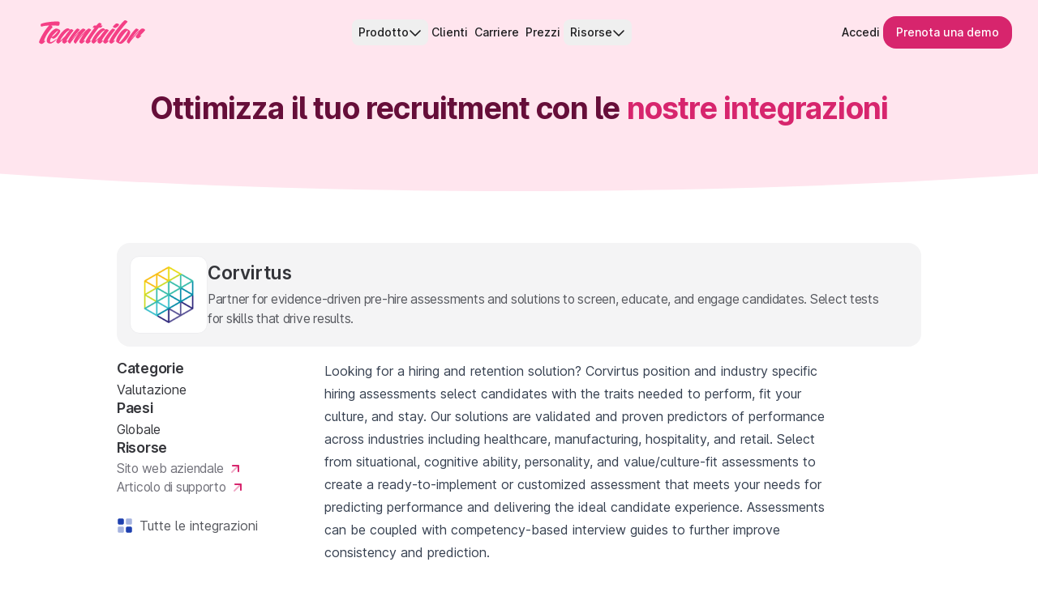

--- FILE ---
content_type: text/html; charset=UTF-8
request_url: https://www.teamtailor.com/it/integrations/corvirtus/
body_size: 43887
content:
<!DOCTYPE html><html lang="en"><head><meta charSet="utf-8"/><meta http-equiv="x-ua-compatible" content="ie=edge"/><meta name="viewport" content="width=device-width, initial-scale=1, shrink-to-fit=no"/><meta name="generator" content="Gatsby 5.15.0"/><meta property="og:title" content="Corvirtus | Integrations" data-gatsby-head="true"/><meta name="twitter:title" content="Corvirtus | Integrations" data-gatsby-head="true"/><meta name="description" content="Discover Teamtailor&#x27;s integration with Corvirtus. Supercharge your recruiting with a new way to attract, nurture and hire top talent." data-gatsby-head="true"/><meta property="og:description" content="Discover Teamtailor&#x27;s integration with Corvirtus. Supercharge your recruiting with a new way to attract, nurture and hire top talent." data-gatsby-head="true"/><meta property="twitter:description" content="Discover Teamtailor&#x27;s integration with Corvirtus. Supercharge your recruiting with a new way to attract, nurture and hire top talent." data-gatsby-head="true"/><meta property="og:image" content="https://www.teamtailor.com/images/Teamtailor-Meta-ShareImg_Hero-IT.png" data-gatsby-head="true"/><meta name="twitter:image" content="https://www.teamtailor.com/images/Teamtailor-Meta-ShareImg_Hero-IT.png" data-gatsby-head="true"/><meta property="og:image:width" content="1200" data-gatsby-head="true"/><meta property="og:image:height" content="630" data-gatsby-head="true"/><meta name="twitter:card" content="summary_large_image" data-gatsby-head="true"/><meta name="twitter:site" content="@teamtailor" data-gatsby-head="true"/><meta name="twitter:creator" content="@teamtailor" data-gatsby-head="true"/><style data-href="/styles.6ae942b421df080ad729.css" data-identity="gatsby-global-css">*,:after,:before{--tw-border-spacing-x:0;--tw-border-spacing-y:0;--tw-translate-x:0;--tw-translate-y:0;--tw-rotate:0;--tw-skew-x:0;--tw-skew-y:0;--tw-scale-x:1;--tw-scale-y:1;--tw-pan-x: ;--tw-pan-y: ;--tw-pinch-zoom: ;--tw-scroll-snap-strictness:proximity;--tw-gradient-from-position: ;--tw-gradient-via-position: ;--tw-gradient-to-position: ;--tw-ordinal: ;--tw-slashed-zero: ;--tw-numeric-figure: ;--tw-numeric-spacing: ;--tw-numeric-fraction: ;--tw-ring-inset: ;--tw-ring-offset-width:0px;--tw-ring-offset-color:#fff;--tw-ring-color:rgba(59,130,246,.5);--tw-ring-offset-shadow:0 0 #0000;--tw-ring-shadow:0 0 #0000;--tw-shadow:0 0 #0000;--tw-shadow-colored:0 0 #0000;--tw-blur: ;--tw-brightness: ;--tw-contrast: ;--tw-grayscale: ;--tw-hue-rotate: ;--tw-invert: ;--tw-saturate: ;--tw-sepia: ;--tw-drop-shadow: ;--tw-backdrop-blur: ;--tw-backdrop-brightness: ;--tw-backdrop-contrast: ;--tw-backdrop-grayscale: ;--tw-backdrop-hue-rotate: ;--tw-backdrop-invert: ;--tw-backdrop-opacity: ;--tw-backdrop-saturate: ;--tw-backdrop-sepia: ;--tw-contain-size: ;--tw-contain-layout: ;--tw-contain-paint: ;--tw-contain-style: }::backdrop{--tw-border-spacing-x:0;--tw-border-spacing-y:0;--tw-translate-x:0;--tw-translate-y:0;--tw-rotate:0;--tw-skew-x:0;--tw-skew-y:0;--tw-scale-x:1;--tw-scale-y:1;--tw-pan-x: ;--tw-pan-y: ;--tw-pinch-zoom: ;--tw-scroll-snap-strictness:proximity;--tw-gradient-from-position: ;--tw-gradient-via-position: ;--tw-gradient-to-position: ;--tw-ordinal: ;--tw-slashed-zero: ;--tw-numeric-figure: ;--tw-numeric-spacing: ;--tw-numeric-fraction: ;--tw-ring-inset: ;--tw-ring-offset-width:0px;--tw-ring-offset-color:#fff;--tw-ring-color:rgba(59,130,246,.5);--tw-ring-offset-shadow:0 0 #0000;--tw-ring-shadow:0 0 #0000;--tw-shadow:0 0 #0000;--tw-shadow-colored:0 0 #0000;--tw-blur: ;--tw-brightness: ;--tw-contrast: ;--tw-grayscale: ;--tw-hue-rotate: ;--tw-invert: ;--tw-saturate: ;--tw-sepia: ;--tw-drop-shadow: ;--tw-backdrop-blur: ;--tw-backdrop-brightness: ;--tw-backdrop-contrast: ;--tw-backdrop-grayscale: ;--tw-backdrop-hue-rotate: ;--tw-backdrop-invert: ;--tw-backdrop-opacity: ;--tw-backdrop-saturate: ;--tw-backdrop-sepia: ;--tw-contain-size: ;--tw-contain-layout: ;--tw-contain-paint: ;--tw-contain-style: }/*
! tailwindcss v3.4.18 | MIT License | https://tailwindcss.com
*/*,:after,:before{border:0 solid;box-sizing:border-box}:after,:before{--tw-content:""}:host,html{-webkit-text-size-adjust:100%;font-feature-settings:"cv01","cv02","cv03","cv04","cv05","cv09";-webkit-tap-highlight-color:transparent;font-family:Inter,Inter-fallback,sans-serif;font-variation-settings:normal;line-height:1.5;tab-size:4}body{line-height:inherit;margin:0}hr{border-top-width:1px;color:inherit;height:0}abbr:where([title]){-webkit-text-decoration:underline dotted;text-decoration:underline dotted}h1,h2,h3,h4,h5,h6{font-size:inherit;font-weight:inherit}a{color:inherit;text-decoration:inherit}b,strong{font-weight:bolder}code,kbd,pre,samp{font-feature-settings:normal;font-family:ui-monospace,SFMono-Regular,Menlo,Monaco,Consolas,Liberation Mono,Courier New,monospace;font-size:1em;font-variation-settings:normal}small{font-size:80%}sub,sup{font-size:75%;line-height:0;position:relative;vertical-align:baseline}sub{bottom:-.25em}sup{top:-.5em}table{border-collapse:collapse;border-color:inherit;text-indent:0}button,input,optgroup,select,textarea{font-feature-settings:inherit;color:inherit;font-family:inherit;font-size:100%;font-variation-settings:inherit;font-weight:inherit;letter-spacing:inherit;line-height:inherit;margin:0;padding:0}button,select{text-transform:none}button,input:where([type=button]),input:where([type=reset]),input:where([type=submit]){-webkit-appearance:button;background-color:transparent;background-image:none}:-moz-focusring{outline:auto}:-moz-ui-invalid{box-shadow:none}progress{vertical-align:baseline}::-webkit-inner-spin-button,::-webkit-outer-spin-button{height:auto}[type=search]{-webkit-appearance:textfield;outline-offset:-2px}::-webkit-search-decoration{-webkit-appearance:none}::-webkit-file-upload-button{-webkit-appearance:button;font:inherit}summary{display:list-item}blockquote,dd,dl,figure,h1,h2,h3,h4,h5,h6,hr,p,pre{margin:0}fieldset{margin:0}fieldset,legend{padding:0}menu,ol,ul{list-style:none;margin:0;padding:0}dialog{padding:0}textarea{resize:vertical}input::placeholder,textarea::placeholder{color:#9ca3af}[role=button],button{cursor:pointer}:disabled{cursor:default}audio,canvas,embed,iframe,img,object,svg,video{display:block;vertical-align:middle}img,video{height:auto;max-width:100%}[hidden]:where(:not([hidden=until-found])){display:none}[multiple],[type=date],[type=datetime-local],[type=email],[type=month],[type=number],[type=password],[type=search],[type=tel],[type=text],[type=time],[type=url],[type=week],input:where(:not([type])),select,textarea{--tw-shadow:0 0 #0000;-webkit-appearance:none;appearance:none;background-color:#fff;border-color:#6b7280;border-radius:0;border-width:1px;font-size:1rem;line-height:1.5rem;padding:.5rem .75rem}[multiple]:focus,[type=date]:focus,[type=datetime-local]:focus,[type=email]:focus,[type=month]:focus,[type=number]:focus,[type=password]:focus,[type=search]:focus,[type=tel]:focus,[type=text]:focus,[type=time]:focus,[type=url]:focus,[type=week]:focus,input:where(:not([type])):focus,select:focus,textarea:focus{--tw-ring-inset:var(--tw-empty,/*!*/ /*!*/);--tw-ring-offset-width:0px;--tw-ring-offset-color:#fff;--tw-ring-color:#2563eb;--tw-ring-offset-shadow:var(--tw-ring-inset) 0 0 0 var(--tw-ring-offset-width) var(--tw-ring-offset-color);--tw-ring-shadow:var(--tw-ring-inset) 0 0 0 calc(1px + var(--tw-ring-offset-width)) var(--tw-ring-color);border-color:#2563eb;box-shadow:var(--tw-ring-offset-shadow),var(--tw-ring-shadow),var(--tw-shadow);outline:2px solid transparent;outline-offset:2px}input::placeholder,textarea::placeholder{color:#6b7280;opacity:1}::-webkit-datetime-edit-fields-wrapper{padding:0}::-webkit-date-and-time-value{min-height:1.5em;text-align:inherit}::-webkit-datetime-edit{display:inline-flex}::-webkit-datetime-edit,::-webkit-datetime-edit-day-field,::-webkit-datetime-edit-hour-field,::-webkit-datetime-edit-meridiem-field,::-webkit-datetime-edit-millisecond-field,::-webkit-datetime-edit-minute-field,::-webkit-datetime-edit-month-field,::-webkit-datetime-edit-second-field,::-webkit-datetime-edit-year-field{padding-bottom:0;padding-top:0}select{background-image:url("data:image/svg+xml;charset=utf-8,%3Csvg xmlns='http://www.w3.org/2000/svg' fill='none' viewBox='0 0 20 20'%3E%3Cpath stroke='%236b7280' stroke-linecap='round' stroke-linejoin='round' stroke-width='1.5' d='m6 8 4 4 4-4'/%3E%3C/svg%3E");background-position:right .5rem center;background-repeat:no-repeat;background-size:1.5em 1.5em;padding-right:2.5rem;-webkit-print-color-adjust:exact;print-color-adjust:exact}[multiple],[size]:where(select:not([size="1"])){background-image:none;background-position:0 0;background-repeat:unset;background-size:initial;padding-right:.75rem;-webkit-print-color-adjust:unset;print-color-adjust:unset}[type=checkbox],[type=radio]{--tw-shadow:0 0 #0000;-webkit-appearance:none;appearance:none;background-color:#fff;background-origin:border-box;border-color:#6b7280;border-width:1px;color:#2563eb;display:inline-block;flex-shrink:0;height:1rem;padding:0;-webkit-print-color-adjust:exact;print-color-adjust:exact;-webkit-user-select:none;user-select:none;vertical-align:middle;width:1rem}[type=checkbox]{border-radius:0}[type=radio]{border-radius:100%}[type=checkbox]:focus,[type=radio]:focus{--tw-ring-inset:var(--tw-empty,/*!*/ /*!*/);--tw-ring-offset-width:2px;--tw-ring-offset-color:#fff;--tw-ring-color:#2563eb;--tw-ring-offset-shadow:var(--tw-ring-inset) 0 0 0 var(--tw-ring-offset-width) var(--tw-ring-offset-color);--tw-ring-shadow:var(--tw-ring-inset) 0 0 0 calc(2px + var(--tw-ring-offset-width)) var(--tw-ring-color);box-shadow:var(--tw-ring-offset-shadow),var(--tw-ring-shadow),var(--tw-shadow);outline:2px solid transparent;outline-offset:2px}[type=checkbox]:checked,[type=radio]:checked{background-color:currentColor;background-position:50%;background-repeat:no-repeat;background-size:100% 100%;border-color:transparent}[type=checkbox]:checked{background-image:url("data:image/svg+xml;charset=utf-8,%3Csvg xmlns='http://www.w3.org/2000/svg' fill='%23fff' viewBox='0 0 16 16'%3E%3Cpath d='M12.207 4.793a1 1 0 0 1 0 1.414l-5 5a1 1 0 0 1-1.414 0l-2-2a1 1 0 0 1 1.414-1.414L6.5 9.086l4.293-4.293a1 1 0 0 1 1.414 0z'/%3E%3C/svg%3E")}@media (forced-colors:active){[type=checkbox]:checked{-webkit-appearance:auto;appearance:auto}}[type=radio]:checked{background-image:url("data:image/svg+xml;charset=utf-8,%3Csvg xmlns='http://www.w3.org/2000/svg' fill='%23fff' viewBox='0 0 16 16'%3E%3Ccircle cx='8' cy='8' r='3'/%3E%3C/svg%3E")}@media (forced-colors:active){[type=radio]:checked{-webkit-appearance:auto;appearance:auto}}[type=checkbox]:checked:focus,[type=checkbox]:checked:hover,[type=radio]:checked:focus,[type=radio]:checked:hover{background-color:currentColor;border-color:transparent}[type=checkbox]:indeterminate{background-color:currentColor;background-image:url("data:image/svg+xml;charset=utf-8,%3Csvg xmlns='http://www.w3.org/2000/svg' fill='none' viewBox='0 0 16 16'%3E%3Cpath stroke='%23fff' stroke-linecap='round' stroke-linejoin='round' stroke-width='2' d='M4 8h8'/%3E%3C/svg%3E");background-position:50%;background-repeat:no-repeat;background-size:100% 100%;border-color:transparent}@media (forced-colors:active){[type=checkbox]:indeterminate{-webkit-appearance:auto;appearance:auto}}[type=checkbox]:indeterminate:focus,[type=checkbox]:indeterminate:hover{background-color:currentColor;border-color:transparent}[type=file]{background:unset;border-color:inherit;border-radius:0;border-width:0;font-size:unset;line-height:inherit;padding:0}[type=file]:focus{outline:1px solid ButtonText;outline:1px auto -webkit-focus-ring-color}.container{margin-left:auto;margin-right:auto;padding-left:1rem;padding-right:1rem;width:100%}@media (min-width:640px){.container{max-width:640px}}@media (min-width:768px){.container{max-width:768px}}@media (min-width:1024px){.container{max-width:1024px}}@media (min-width:1280px){.container{max-width:1280px}}@media (min-width:1536px){.container{max-width:1536px}}@media (min-width:1900px){.container{max-width:1900px}}.prose{color:var(--tw-prose-body);max-width:65ch}.prose :where(p):not(:where([class~=not-prose],[class~=not-prose] *)){margin-bottom:1.25em;margin-top:1.25em}.prose :where([class~=lead]):not(:where([class~=not-prose],[class~=not-prose] *)){color:var(--tw-prose-lead);font-size:1.25em;line-height:1.6;margin-bottom:1.2em;margin-top:1.2em}.prose :where(a):not(:where([class~=not-prose],[class~=not-prose] *)){color:var(--tw-prose-links);font-weight:500;text-decoration:underline}.prose :where(strong):not(:where([class~=not-prose],[class~=not-prose] *)){color:var(--tw-prose-bold);font-weight:600}.prose :where(a strong):not(:where([class~=not-prose],[class~=not-prose] *)){color:inherit}.prose :where(blockquote strong):not(:where([class~=not-prose],[class~=not-prose] *)){color:inherit}.prose :where(thead th strong):not(:where([class~=not-prose],[class~=not-prose] *)){color:inherit}.prose :where(ol):not(:where([class~=not-prose],[class~=not-prose] *)){-webkit-padding-start:1.625em;list-style-type:decimal;margin-bottom:1.25em;margin-top:1.25em;padding-inline-start:1.625em}.prose :where(ol[type=A]):not(:where([class~=not-prose],[class~=not-prose] *)){list-style-type:upper-alpha}.prose :where(ol[type=a]):not(:where([class~=not-prose],[class~=not-prose] *)){list-style-type:lower-alpha}.prose :where(ol[type=A s]):not(:where([class~=not-prose],[class~=not-prose] *)){list-style-type:upper-alpha}.prose :where(ol[type=a s]):not(:where([class~=not-prose],[class~=not-prose] *)){list-style-type:lower-alpha}.prose :where(ol[type=I]):not(:where([class~=not-prose],[class~=not-prose] *)){list-style-type:upper-roman}.prose :where(ol[type=i]):not(:where([class~=not-prose],[class~=not-prose] *)){list-style-type:lower-roman}.prose :where(ol[type=I s]):not(:where([class~=not-prose],[class~=not-prose] *)){list-style-type:upper-roman}.prose :where(ol[type=i s]):not(:where([class~=not-prose],[class~=not-prose] *)){list-style-type:lower-roman}.prose :where(ol[type="1"]):not(:where([class~=not-prose],[class~=not-prose] *)){list-style-type:decimal}.prose :where(ul):not(:where([class~=not-prose],[class~=not-prose] *)){-webkit-padding-start:1.625em;list-style-type:disc;margin-bottom:1.25em;margin-top:1.25em;padding-inline-start:1.625em}.prose :where(ol>li):not(:where([class~=not-prose],[class~=not-prose] *))::marker{color:var(--tw-prose-counters);font-weight:400}.prose :where(ul>li):not(:where([class~=not-prose],[class~=not-prose] *))::marker{color:var(--tw-prose-bullets)}.prose :where(dt):not(:where([class~=not-prose],[class~=not-prose] *)){color:var(--tw-prose-headings);font-weight:600;margin-top:1.25em}.prose :where(hr):not(:where([class~=not-prose],[class~=not-prose] *)){border-color:var(--tw-prose-hr);border-top-width:1px;margin-bottom:3em;margin-top:3em}.prose :where(blockquote):not(:where([class~=not-prose],[class~=not-prose] *)){-webkit-padding-start:1em;border-inline-start-color:var(--tw-prose-quote-borders);border-inline-start-width:.25rem;color:var(--tw-prose-quotes);font-style:italic;font-weight:500;margin-bottom:1.6em;margin-top:1.6em;padding-inline-start:1em;quotes:"\201C""\201D""\2018""\2019"}.prose :where(blockquote p:first-of-type):not(:where([class~=not-prose],[class~=not-prose] *)):before{content:open-quote}.prose :where(blockquote p:last-of-type):not(:where([class~=not-prose],[class~=not-prose] *)):after{content:close-quote}.prose :where(h1):not(:where([class~=not-prose],[class~=not-prose] *)){color:var(--tw-prose-headings);font-size:2.25em;font-weight:800;line-height:1.1111111;margin-bottom:.8888889em;margin-top:0}.prose :where(h1 strong):not(:where([class~=not-prose],[class~=not-prose] *)){color:inherit;font-weight:900}.prose :where(h2):not(:where([class~=not-prose],[class~=not-prose] *)){color:var(--tw-prose-headings);font-size:1.5em;font-weight:700;line-height:1.3333333;margin-bottom:1em;margin-top:2em}.prose :where(h2 strong):not(:where([class~=not-prose],[class~=not-prose] *)){color:inherit;font-weight:800}.prose :where(h3):not(:where([class~=not-prose],[class~=not-prose] *)){color:var(--tw-prose-headings);font-size:1.25em;font-weight:600;line-height:1.6;margin-bottom:.6em;margin-top:1.6em}.prose :where(h3 strong):not(:where([class~=not-prose],[class~=not-prose] *)){color:inherit;font-weight:700}.prose :where(h4):not(:where([class~=not-prose],[class~=not-prose] *)){color:var(--tw-prose-headings);font-weight:600;line-height:1.5;margin-bottom:.5em;margin-top:1.5em}.prose :where(h4 strong):not(:where([class~=not-prose],[class~=not-prose] *)){color:inherit;font-weight:700}.prose :where(img):not(:where([class~=not-prose],[class~=not-prose] *)){margin-bottom:2em;margin-top:2em}.prose :where(picture):not(:where([class~=not-prose],[class~=not-prose] *)){display:block;margin-bottom:2em;margin-top:2em}.prose :where(video):not(:where([class~=not-prose],[class~=not-prose] *)){margin-bottom:2em;margin-top:2em}.prose :where(kbd):not(:where([class~=not-prose],[class~=not-prose] *)){-webkit-padding-end:.375em;-webkit-padding-start:.375em;border-radius:.3125rem;box-shadow:0 0 0 1px var(--tw-prose-kbd-shadows),0 3px 0 var(--tw-prose-kbd-shadows);color:var(--tw-prose-kbd);font-family:inherit;font-size:.875em;font-weight:500;padding-inline-end:.375em;padding-bottom:.1875em;padding-top:.1875em;padding-inline-start:.375em}.prose :where(code):not(:where([class~=not-prose],[class~=not-prose] *)){color:var(--tw-prose-code);font-size:.875em;font-weight:600}.prose :where(code):not(:where([class~=not-prose],[class~=not-prose] *)):before{content:"`"}.prose :where(code):not(:where([class~=not-prose],[class~=not-prose] *)):after{content:"`"}.prose :where(a code):not(:where([class~=not-prose],[class~=not-prose] *)){color:inherit}.prose :where(h1 code):not(:where([class~=not-prose],[class~=not-prose] *)){color:inherit}.prose :where(h2 code):not(:where([class~=not-prose],[class~=not-prose] *)){color:inherit;font-size:.875em}.prose :where(h3 code):not(:where([class~=not-prose],[class~=not-prose] *)){color:inherit;font-size:.9em}.prose :where(h4 code):not(:where([class~=not-prose],[class~=not-prose] *)){color:inherit}.prose :where(blockquote code):not(:where([class~=not-prose],[class~=not-prose] *)){color:inherit}.prose :where(thead th code):not(:where([class~=not-prose],[class~=not-prose] *)){color:inherit}.prose :where(pre):not(:where([class~=not-prose],[class~=not-prose] *)){-webkit-padding-end:1.1428571em;-webkit-padding-start:1.1428571em;background-color:var(--tw-prose-pre-bg);border-radius:.375rem;color:var(--tw-prose-pre-code);font-size:.875em;font-weight:400;line-height:1.7142857;margin-bottom:1.7142857em;margin-top:1.7142857em;overflow-x:auto;padding-inline-end:1.1428571em;padding-bottom:.8571429em;padding-top:.8571429em;padding-inline-start:1.1428571em}.prose :where(pre code):not(:where([class~=not-prose],[class~=not-prose] *)){background-color:transparent;border-radius:0;border-width:0;color:inherit;font-family:inherit;font-size:inherit;font-weight:inherit;line-height:inherit;padding:0}.prose :where(pre code):not(:where([class~=not-prose],[class~=not-prose] *)):before{content:none}.prose :where(pre code):not(:where([class~=not-prose],[class~=not-prose] *)):after{content:none}.prose :where(table):not(:where([class~=not-prose],[class~=not-prose] *)){font-size:.875em;line-height:1.7142857;margin-bottom:2em;margin-top:2em;table-layout:auto;width:100%}.prose :where(thead):not(:where([class~=not-prose],[class~=not-prose] *)){border-bottom-color:var(--tw-prose-th-borders);border-bottom-width:1px}.prose :where(thead th):not(:where([class~=not-prose],[class~=not-prose] *)){-webkit-padding-end:.5714286em;-webkit-padding-start:.5714286em;color:var(--tw-prose-headings);font-weight:600;padding-inline-end:.5714286em;padding-bottom:.5714286em;padding-inline-start:.5714286em;vertical-align:bottom}.prose :where(tbody tr):not(:where([class~=not-prose],[class~=not-prose] *)){border-bottom-color:var(--tw-prose-td-borders);border-bottom-width:1px}.prose :where(tbody tr:last-child):not(:where([class~=not-prose],[class~=not-prose] *)){border-bottom-width:0}.prose :where(tbody td):not(:where([class~=not-prose],[class~=not-prose] *)){vertical-align:baseline}.prose :where(tfoot):not(:where([class~=not-prose],[class~=not-prose] *)){border-top-color:var(--tw-prose-th-borders);border-top-width:1px}.prose :where(tfoot td):not(:where([class~=not-prose],[class~=not-prose] *)){vertical-align:top}.prose :where(th,td):not(:where([class~=not-prose],[class~=not-prose] *)){text-align:start}.prose :where(figure>*):not(:where([class~=not-prose],[class~=not-prose] *)){margin-bottom:0;margin-top:0}.prose :where(figcaption):not(:where([class~=not-prose],[class~=not-prose] *)){color:var(--tw-prose-captions);font-size:.875em;line-height:1.4285714;margin-top:.8571429em}.prose{--tw-prose-body:#374151;--tw-prose-headings:#111827;--tw-prose-lead:#4b5563;--tw-prose-links:#111827;--tw-prose-bold:#111827;--tw-prose-counters:#6b7280;--tw-prose-bullets:#d1d5db;--tw-prose-hr:#e5e7eb;--tw-prose-quotes:#111827;--tw-prose-quote-borders:#e5e7eb;--tw-prose-captions:#6b7280;--tw-prose-kbd:#111827;--tw-prose-kbd-shadows:rgba(17,24,39,.1);--tw-prose-code:#111827;--tw-prose-pre-code:#e5e7eb;--tw-prose-pre-bg:#1f2937;--tw-prose-th-borders:#d1d5db;--tw-prose-td-borders:#e5e7eb;--tw-prose-invert-body:#d1d5db;--tw-prose-invert-headings:#fff;--tw-prose-invert-lead:#9ca3af;--tw-prose-invert-links:#fff;--tw-prose-invert-bold:#fff;--tw-prose-invert-counters:#9ca3af;--tw-prose-invert-bullets:#4b5563;--tw-prose-invert-hr:#374151;--tw-prose-invert-quotes:#f3f4f6;--tw-prose-invert-quote-borders:#374151;--tw-prose-invert-captions:#9ca3af;--tw-prose-invert-kbd:#fff;--tw-prose-invert-kbd-shadows:hsla(0,0%,100%,.1);--tw-prose-invert-code:#fff;--tw-prose-invert-pre-code:#d1d5db;--tw-prose-invert-pre-bg:rgba(0,0,0,.5);--tw-prose-invert-th-borders:#4b5563;--tw-prose-invert-td-borders:#374151;font-size:1rem;line-height:1.75}.prose :where(picture>img):not(:where([class~=not-prose],[class~=not-prose] *)){margin-bottom:0;margin-top:0}.prose :where(li):not(:where([class~=not-prose],[class~=not-prose] *)){margin-bottom:.5em;margin-top:.5em}.prose :where(ol>li):not(:where([class~=not-prose],[class~=not-prose] *)){-webkit-padding-start:.375em;padding-inline-start:.375em}.prose :where(ul>li):not(:where([class~=not-prose],[class~=not-prose] *)){-webkit-padding-start:.375em;padding-inline-start:.375em}.prose :where(.prose>ul>li p):not(:where([class~=not-prose],[class~=not-prose] *)){margin-bottom:.75em;margin-top:.75em}.prose :where(.prose>ul>li>p:first-child):not(:where([class~=not-prose],[class~=not-prose] *)){margin-top:1.25em}.prose :where(.prose>ul>li>p:last-child):not(:where([class~=not-prose],[class~=not-prose] *)){margin-bottom:1.25em}.prose :where(.prose>ol>li>p:first-child):not(:where([class~=not-prose],[class~=not-prose] *)){margin-top:1.25em}.prose :where(.prose>ol>li>p:last-child):not(:where([class~=not-prose],[class~=not-prose] *)){margin-bottom:1.25em}.prose :where(ul ul,ul ol,ol ul,ol ol):not(:where([class~=not-prose],[class~=not-prose] *)){margin-bottom:.75em;margin-top:.75em}.prose :where(dl):not(:where([class~=not-prose],[class~=not-prose] *)){margin-bottom:1.25em;margin-top:1.25em}.prose :where(dd):not(:where([class~=not-prose],[class~=not-prose] *)){-webkit-padding-start:1.625em;margin-top:.5em;padding-inline-start:1.625em}.prose :where(hr+*):not(:where([class~=not-prose],[class~=not-prose] *)){margin-top:0}.prose :where(h2+*):not(:where([class~=not-prose],[class~=not-prose] *)){margin-top:0}.prose :where(h3+*):not(:where([class~=not-prose],[class~=not-prose] *)){margin-top:0}.prose :where(h4+*):not(:where([class~=not-prose],[class~=not-prose] *)){margin-top:0}.prose :where(thead th:first-child):not(:where([class~=not-prose],[class~=not-prose] *)){-webkit-padding-start:0;padding-inline-start:0}.prose :where(thead th:last-child):not(:where([class~=not-prose],[class~=not-prose] *)){-webkit-padding-end:0;padding-inline-end:0}.prose :where(tbody td,tfoot td):not(:where([class~=not-prose],[class~=not-prose] *)){-webkit-padding-end:.5714286em;-webkit-padding-start:.5714286em;padding-inline-end:.5714286em;padding-bottom:.5714286em;padding-top:.5714286em;padding-inline-start:.5714286em}.prose :where(tbody td:first-child,tfoot td:first-child):not(:where([class~=not-prose],[class~=not-prose] *)){-webkit-padding-start:0;padding-inline-start:0}.prose :where(tbody td:last-child,tfoot td:last-child):not(:where([class~=not-prose],[class~=not-prose] *)){-webkit-padding-end:0;padding-inline-end:0}.prose :where(figure):not(:where([class~=not-prose],[class~=not-prose] *)){margin-bottom:2em;margin-top:2em}.prose :where(.prose>:first-child):not(:where([class~=not-prose],[class~=not-prose] *)){margin-top:0}.prose :where(.prose>:last-child):not(:where([class~=not-prose],[class~=not-prose] *)){margin-bottom:0}.mesh-clip-path-small{-webkit-clip-path:ellipse(180% 100% at 50% 0);clip-path:ellipse(180% 100% at 50% 0)}.hero-image-border{background-clip:border-box;background-image:linear-gradient(180deg,#fff0f5 32%,#fef9c3 47%,#ffc7db 88%);background-origin:border-box}.text-heading-2xl{font-size:clamp(2.5rem,1.8243rem + 3.3784vw,5rem)}.text-heading-2xl,.text-heading-xl{font-weight:700;letter-spacing:-.022em;line-height:1.2}.text-heading-xl{font-size:clamp(2rem,1.527rem + 2.3649vw,3.75rem)}.text-heading-lg{font-size:clamp(1.5rem,1.2297rem + 1.3514vw,2.5rem);font-weight:700;letter-spacing:-.022em;line-height:1.2}.text-heading-md{font-size:clamp(1.5rem,1.3649rem + .6757vw,2rem)}.text-heading-md,.text-heading-sm{font-weight:600;letter-spacing:-.017em;line-height:1.2}.text-heading-sm{font-size:clamp(1.125rem,1.0236rem + .5068vw,1.5rem)}.text-heading-xs{font-size:clamp(1rem,.9662rem + .1689vw,1.125rem);font-weight:600;letter-spacing:-.017em;line-height:1.2}.text-body-lg{font-size:clamp(1.25rem,1.0473rem + 1.0135vw,2rem)}.text-body-lg,.text-body-md{font-weight:400;letter-spacing:-.017em;line-height:1.5}.text-body-md{font-size:clamp(1.125rem,1.0912rem + .1689vw,1.25rem)}.text-body-sm{font-size:clamp(1rem,.9662rem + .1689vw,1.125rem)}.text-body-sm,.text-body-xs{font-weight:400;letter-spacing:-.017em;line-height:1.5}.text-body-xs{font-size:clamp(.875rem,.8412rem + .1689vw,1rem)}.integrations-mask{-webkit-mask-image:linear-gradient(180deg,transparent,#000 12%,#000 88%,transparent);mask-image:linear-gradient(180deg,transparent,#000 12%,#000 88%,transparent)}.horizontal-grid-mask{-webkit-mask-image:linear-gradient(270deg,transparent 1%,#000 8%);mask-image:linear-gradient(270deg,transparent 1%,#000 8%)}.hs-form-raw-html fieldset{max-width:100%!important;width:100%!important}.hs-form-raw-html .hs-richtext,.hs-form-raw-html label{font-size:.875rem;line-height:1.25rem}.hs-form-raw-html .hs-richtext a,.hs-form-raw-html label a{--tw-text-opacity:1;color:rgb(244 63 133/var(--tw-text-opacity,1))}.hs-form-raw-html .field{padding-bottom:1.5rem}.hs-form-raw-html .field.hs-fieldtype-booleancheckbox{margin-bottom:0;padding-bottom:0}.hs-form-raw-html .field.hs-fieldtype-booleancheckbox label{font-weight:400}.hs-form-raw-html .field label{--tw-text-opacity:1;color:rgb(52 53 58/var(--tw-text-opacity,1));display:inline-block;font-size:.875rem;font-weight:500;line-height:1.25rem;margin-bottom:.5rem}.hs-form-raw-html .field label .hs-form-required{--tw-text-opacity:1;color:rgb(142 16 74/var(--tw-text-opacity,1));padding-left:.25rem;padding-right:.25rem}.hs-form-raw-html .field label .hs-form-required,.hs-form-raw-html .field label.hs-error-msg{font-weight:600}.hs-form-raw-html .hs-error-msgs label,.hs-form-raw-html .legal-consent-container .hs-error-msgs label,.hs-form-raw-html label.hs-error-msg{--tw-text-opacity:1;color:rgb(142 16 74/var(--tw-text-opacity,1))}.hs-form-raw-html .hs-error-msgs.no-list label{margin-bottom:0}.hs-form-raw-html input[type=checkbox],.hs-form-raw-html input[type=email],.hs-form-raw-html input[type=radio],.hs-form-raw-html input[type=tel],.hs-form-raw-html input[type=text],.hs-form-raw-html select{--tw-border-opacity:1;--tw-bg-opacity:1;--tw-shadow:0 1px 2px 0 rgba(0,0,0,.05);--tw-shadow-colored:0 1px 2px 0 var(--tw-shadow-color);background-color:rgb(255 255 255/var(--tw-bg-opacity,1));border-color:rgb(212 212 216/var(--tw-border-opacity,1));box-shadow:var(--tw-ring-offset-shadow,0 0 #0000),var(--tw-ring-shadow,0 0 #0000),var(--tw-shadow)}.hs-form-raw-html input[type=checkbox]:focus,.hs-form-raw-html input[type=email]:focus,.hs-form-raw-html input[type=radio]:focus,.hs-form-raw-html input[type=tel]:focus,.hs-form-raw-html input[type=text]:focus,.hs-form-raw-html select:focus{--tw-ring-opacity:1;--tw-ring-color:rgb(244 63 133/var(--tw-ring-opacity,1))}.hs-form-raw-html input[type=email],.hs-form-raw-html input[type=tel],.hs-form-raw-html input[type=text]{--tw-text-opacity:1;border-radius:.5rem;color:rgb(52 53 58/var(--tw-text-opacity,1));display:block}.hs-form-raw-html fieldset .input>.hs-input,.hs-form-raw-html input[type=email],.hs-form-raw-html input[type=text]{width:100%!important}.hs-form-raw-html input[type=tel]{width:100%}.hs-form-raw-html [type=checkbox],.hs-form-raw-html [type=radio]{--tw-text-opacity:1;border-radius:.25rem;color:rgb(244 63 133/var(--tw-text-opacity,1));display:inline-block;height:1rem;padding-right:.5rem;width:1rem!important}.hs-form-raw-html [type=checkbox]:checked{background-color:currentColor;border-color:transparent}.hs-form-raw-html input[type=email]::placeholder,.hs-form-raw-html input[type=tel]::placeholder,.hs-form-raw-html input[type=text]::placeholder,.hs-form-raw-html select::placeholder{--tw-placeholder-opacity:1;color:rgb(178 179 185/var(--tw-placeholder-opacity,1))}.hs-form-raw-html input[type=email],.hs-form-raw-html input[type=tel],.hs-form-raw-html input[type=text],.hs-form-raw-html select{--tw-ring-offset-shadow:var(--tw-ring-inset) 0 0 0 var(--tw-ring-offset-width) var(--tw-ring-offset-color);--tw-ring-shadow:var(--tw-ring-inset) 0 0 0 calc(2px + var(--tw-ring-offset-width)) var(--tw-ring-color);--tw-ring-color:transparent;box-shadow:var(--tw-ring-offset-shadow),var(--tw-ring-shadow),var(--tw-shadow,0 0 #0000)}.hs-form-raw-html select{--tw-text-opacity:1;border-radius:.5rem;color:rgb(52 53 58/var(--tw-text-opacity,1));display:block;padding:.5rem 2.5rem .5rem .75rem;width:100%!important}.hs-form-raw-html select:focus{outline:2px solid transparent;outline-offset:2px}.hs-form-raw-html select.is-placeholder{--tw-text-opacity:1;color:rgb(178 179 185/var(--tw-text-opacity,1))}.hs-form-raw-html .legal-consent-container .hs-form-booleancheckbox-display p{bottom:.25rem;display:inline-block;margin-left:.5rem;max-width:65ch;position:relative}.hs-form-raw-html .translated .legal-consent-container .hs-richtext{display:none}.hs-form-raw-html .not-translated .hs-richtext p{margin-bottom:.5rem}.hs-form-raw-html .hs_error_rollup{--tw-text-opacity:1;color:rgb(185 28 28/var(--tw-text-opacity,1));font-weight:600;padding-bottom:1.5rem}.hs-form-raw-html .legal-consent-container .hs-form-booleancheckbox-display>span{display:flex}.hs-form-raw-html .legal-consent-container .hs-form-booleancheckbox-display>span .hs-form-required{order:-9999;padding-left:.5rem}.hs-form-raw-html.dark-bg a{--tw-text-opacity:1;color:rgb(255 255 255/var(--tw-text-opacity,1));-webkit-text-decoration-line:underline;text-decoration-line:underline}.hs-form-raw-html.dark-bg a:hover{--tw-text-opacity:1;color:rgb(244 244 245/var(--tw-text-opacity,1))}.hs-form-raw-html.dark-bg input[type=checkbox],.hs-form-raw-html.dark-bg input[type=email],.hs-form-raw-html.dark-bg input[type=radio],.hs-form-raw-html.dark-bg input[type=tel],.hs-form-raw-html.dark-bg input[type=text]{--tw-border-opacity:1;border-color:rgb(255 255 255/var(--tw-border-opacity,1))}.hs-form-raw-html.dark-bg input[type=checkbox]:focus,.hs-form-raw-html.dark-bg input[type=radio]:focus{--tw-ring-opacity:1;--tw-ring-color:rgb(139 92 246/var(--tw-ring-opacity,1))}.hs-form-raw-html.dark-bg .hs-error-msgs label,.hs-form-raw-html.dark-bg .legal-consent-container .hs-error-msgs label,.hs-form-raw-html.dark-bg label.hs-error-msg{--tw-text-opacity:1;color:rgb(255 255 255/var(--tw-text-opacity,1))}.hs-form-raw-html .hs-button{--tw-bg-opacity:1;--tw-text-opacity:1;align-items:center;background-color:rgb(215 37 109/var(--tw-bg-opacity,1));border-radius:1rem;color:rgb(255 255 255/var(--tw-text-opacity,1));cursor:pointer;display:inline-flex;font-size:1rem;font-weight:500;gap:.5rem;height:3rem;line-height:1.5rem;line-height:1;margin-top:1rem;padding-left:1.25rem;padding-right:1.25rem}.hs-form-raw-html .hs-button:hover{--tw-bg-opacity:0.9}.prose-tt{color:var(--tw-prose-body);max-width:65ch}.prose-tt :where(p):not(:where([class~=not-prose],[class~=not-prose] *)){margin-bottom:1.25em;margin-top:1.25em}.prose-tt :where([class~=lead]):not(:where([class~=not-prose],[class~=not-prose] *)){color:var(--tw-prose-lead);font-size:1.25em;line-height:1.6;margin-bottom:1.2em;margin-top:1.2em}.prose-tt :where(a):not(:where([class~=not-prose],[class~=not-prose] *)){color:var(--tw-prose-links);font-weight:500;text-decoration:underline}.prose-tt :where(strong):not(:where([class~=not-prose],[class~=not-prose] *)){color:var(--tw-prose-bold);font-weight:600}.prose-tt :where(a strong):not(:where([class~=not-prose],[class~=not-prose] *)){color:inherit}.prose-tt :where(blockquote strong):not(:where([class~=not-prose],[class~=not-prose] *)){color:inherit}.prose-tt :where(thead th strong):not(:where([class~=not-prose],[class~=not-prose] *)){color:inherit}.prose-tt :where(ol):not(:where([class~=not-prose],[class~=not-prose] *)){-webkit-padding-start:1.625em;list-style-type:decimal;margin-bottom:1.25em;margin-top:1.25em;padding-inline-start:1.625em}.prose-tt :where(ol[type=A]):not(:where([class~=not-prose],[class~=not-prose] *)){list-style-type:upper-alpha}.prose-tt :where(ol[type=a]):not(:where([class~=not-prose],[class~=not-prose] *)){list-style-type:lower-alpha}.prose-tt :where(ol[type=A s]):not(:where([class~=not-prose],[class~=not-prose] *)){list-style-type:upper-alpha}.prose-tt :where(ol[type=a s]):not(:where([class~=not-prose],[class~=not-prose] *)){list-style-type:lower-alpha}.prose-tt :where(ol[type=I]):not(:where([class~=not-prose],[class~=not-prose] *)){list-style-type:upper-roman}.prose-tt :where(ol[type=i]):not(:where([class~=not-prose],[class~=not-prose] *)){list-style-type:lower-roman}.prose-tt :where(ol[type=I s]):not(:where([class~=not-prose],[class~=not-prose] *)){list-style-type:upper-roman}.prose-tt :where(ol[type=i s]):not(:where([class~=not-prose],[class~=not-prose] *)){list-style-type:lower-roman}.prose-tt :where(ol[type="1"]):not(:where([class~=not-prose],[class~=not-prose] *)){list-style-type:decimal}.prose-tt :where(ul):not(:where([class~=not-prose],[class~=not-prose] *)){-webkit-padding-start:1.625em;list-style-type:disc;margin-bottom:1.25em;margin-top:1.25em;padding-inline-start:1.625em}.prose-tt :where(ol>li):not(:where([class~=not-prose],[class~=not-prose] *))::marker{color:var(--tw-prose-counters);font-weight:400}.prose-tt :where(ul>li):not(:where([class~=not-prose],[class~=not-prose] *))::marker{color:var(--tw-prose-bullets)}.prose-tt :where(dt):not(:where([class~=not-prose],[class~=not-prose] *)){color:var(--tw-prose-headings);font-weight:600;margin-top:1.25em}.prose-tt :where(hr):not(:where([class~=not-prose],[class~=not-prose] *)){border-color:var(--tw-prose-hr);border-top-width:1px;margin-bottom:3em;margin-top:3em}.prose-tt :where(blockquote):not(:where([class~=not-prose],[class~=not-prose] *)){-webkit-padding-start:1em;border-inline-start-color:var(--tw-prose-quote-borders);border-inline-start-width:.25rem;color:var(--tw-prose-quotes);font-style:italic;font-weight:500;margin-bottom:1.6em;margin-top:1.6em;padding-inline-start:1em;quotes:"\201C""\201D""\2018""\2019"}.prose-tt :where(blockquote p:first-of-type):not(:where([class~=not-prose],[class~=not-prose] *)):before{content:open-quote}.prose-tt :where(blockquote p:last-of-type):not(:where([class~=not-prose],[class~=not-prose] *)):after{content:close-quote}.prose-tt :where(h1):not(:where([class~=not-prose],[class~=not-prose] *)){color:var(--tw-prose-headings);font-size:2.25em;font-weight:800;line-height:1.1111111;margin-bottom:.8888889em;margin-top:0}.prose-tt :where(h1 strong):not(:where([class~=not-prose],[class~=not-prose] *)){color:inherit;font-weight:900}.prose-tt :where(h2):not(:where([class~=not-prose],[class~=not-prose] *)){color:var(--tw-prose-headings);font-size:1.5em;font-weight:700;line-height:1.3333333;margin-bottom:1em;margin-top:2em}.prose-tt :where(h2 strong):not(:where([class~=not-prose],[class~=not-prose] *)){color:inherit;font-weight:800}.prose-tt :where(h3):not(:where([class~=not-prose],[class~=not-prose] *)){color:var(--tw-prose-headings);font-size:1.25em;font-weight:600;line-height:1.6;margin-bottom:.6em;margin-top:1.6em}.prose-tt :where(h3 strong):not(:where([class~=not-prose],[class~=not-prose] *)){color:inherit;font-weight:700}.prose-tt :where(h4):not(:where([class~=not-prose],[class~=not-prose] *)){color:var(--tw-prose-headings);font-weight:600;line-height:1.5;margin-bottom:.5em;margin-top:1.5em}.prose-tt :where(h4 strong):not(:where([class~=not-prose],[class~=not-prose] *)){color:inherit;font-weight:700}.prose-tt :where(img):not(:where([class~=not-prose],[class~=not-prose] *)){margin-bottom:2em;margin-top:2em}.prose-tt :where(picture):not(:where([class~=not-prose],[class~=not-prose] *)){display:block;margin-bottom:2em;margin-top:2em}.prose-tt :where(video):not(:where([class~=not-prose],[class~=not-prose] *)){margin-bottom:2em;margin-top:2em}.prose-tt :where(kbd):not(:where([class~=not-prose],[class~=not-prose] *)){-webkit-padding-end:.375em;-webkit-padding-start:.375em;border-radius:.3125rem;box-shadow:0 0 0 1px var(--tw-prose-kbd-shadows),0 3px 0 var(--tw-prose-kbd-shadows);color:var(--tw-prose-kbd);font-family:inherit;font-size:.875em;font-weight:500;padding-inline-end:.375em;padding-bottom:.1875em;padding-top:.1875em;padding-inline-start:.375em}.prose-tt :where(code):not(:where([class~=not-prose],[class~=not-prose] *)){color:var(--tw-prose-code);font-size:.875em;font-weight:600}.prose-tt :where(code):not(:where([class~=not-prose],[class~=not-prose] *)):before{content:"`"}.prose-tt :where(code):not(:where([class~=not-prose],[class~=not-prose] *)):after{content:"`"}.prose-tt :where(a code):not(:where([class~=not-prose],[class~=not-prose] *)){color:inherit}.prose-tt :where(h1 code):not(:where([class~=not-prose],[class~=not-prose] *)){color:inherit}.prose-tt :where(h2 code):not(:where([class~=not-prose],[class~=not-prose] *)){color:inherit;font-size:.875em}.prose-tt :where(h3 code):not(:where([class~=not-prose],[class~=not-prose] *)){color:inherit;font-size:.9em}.prose-tt :where(h4 code):not(:where([class~=not-prose],[class~=not-prose] *)){color:inherit}.prose-tt :where(blockquote code):not(:where([class~=not-prose],[class~=not-prose] *)){color:inherit}.prose-tt :where(thead th code):not(:where([class~=not-prose],[class~=not-prose] *)){color:inherit}.prose-tt :where(pre):not(:where([class~=not-prose],[class~=not-prose] *)){-webkit-padding-end:1.1428571em;-webkit-padding-start:1.1428571em;background-color:var(--tw-prose-pre-bg);border-radius:.375rem;color:var(--tw-prose-pre-code);font-size:.875em;font-weight:400;line-height:1.7142857;margin-bottom:1.7142857em;margin-top:1.7142857em;overflow-x:auto;padding-inline-end:1.1428571em;padding-bottom:.8571429em;padding-top:.8571429em;padding-inline-start:1.1428571em}.prose-tt :where(pre code):not(:where([class~=not-prose],[class~=not-prose] *)){background-color:transparent;border-radius:0;border-width:0;color:inherit;font-family:inherit;font-size:inherit;font-weight:inherit;line-height:inherit;padding:0}.prose-tt :where(pre code):not(:where([class~=not-prose],[class~=not-prose] *)):before{content:none}.prose-tt :where(pre code):not(:where([class~=not-prose],[class~=not-prose] *)):after{content:none}.prose-tt :where(table):not(:where([class~=not-prose],[class~=not-prose] *)){font-size:.875em;line-height:1.7142857;margin-bottom:2em;margin-top:2em;table-layout:auto;width:100%}.prose-tt :where(thead):not(:where([class~=not-prose],[class~=not-prose] *)){border-bottom-color:var(--tw-prose-th-borders);border-bottom-width:1px}.prose-tt :where(thead th):not(:where([class~=not-prose],[class~=not-prose] *)){-webkit-padding-end:.5714286em;-webkit-padding-start:.5714286em;color:var(--tw-prose-headings);font-weight:600;padding-inline-end:.5714286em;padding-bottom:.5714286em;padding-inline-start:.5714286em;vertical-align:bottom}.prose-tt :where(tbody tr):not(:where([class~=not-prose],[class~=not-prose] *)){border-bottom-color:var(--tw-prose-td-borders);border-bottom-width:1px}.prose-tt :where(tbody tr:last-child):not(:where([class~=not-prose],[class~=not-prose] *)){border-bottom-width:0}.prose-tt :where(tbody td):not(:where([class~=not-prose],[class~=not-prose] *)){vertical-align:baseline}.prose-tt :where(tfoot):not(:where([class~=not-prose],[class~=not-prose] *)){border-top-color:var(--tw-prose-th-borders);border-top-width:1px}.prose-tt :where(tfoot td):not(:where([class~=not-prose],[class~=not-prose] *)){vertical-align:top}.prose-tt :where(th,td):not(:where([class~=not-prose],[class~=not-prose] *)){text-align:start}.prose-tt :where(figure>*):not(:where([class~=not-prose],[class~=not-prose] *)){margin-bottom:0;margin-top:0}.prose-tt :where(figcaption):not(:where([class~=not-prose],[class~=not-prose] *)){color:var(--tw-prose-captions);font-size:.875em;line-height:1.4285714;margin-top:.8571429em}.prose-tt{--tw-prose-body:#374151;--tw-prose-headings:#111827;--tw-prose-lead:#4b5563;--tw-prose-links:#111827;--tw-prose-bold:#111827;--tw-prose-counters:#6b7280;--tw-prose-bullets:#d1d5db;--tw-prose-hr:#e5e7eb;--tw-prose-quotes:#111827;--tw-prose-quote-borders:#e5e7eb;--tw-prose-captions:#6b7280;--tw-prose-kbd:#111827;--tw-prose-kbd-shadows:rgba(17,24,39,.1);--tw-prose-code:#111827;--tw-prose-pre-code:#e5e7eb;--tw-prose-pre-bg:#1f2937;--tw-prose-th-borders:#d1d5db;--tw-prose-td-borders:#e5e7eb;--tw-prose-invert-body:#d1d5db;--tw-prose-invert-headings:#fff;--tw-prose-invert-lead:#9ca3af;--tw-prose-invert-links:#fff;--tw-prose-invert-bold:#fff;--tw-prose-invert-counters:#9ca3af;--tw-prose-invert-bullets:#4b5563;--tw-prose-invert-hr:#374151;--tw-prose-invert-quotes:#f3f4f6;--tw-prose-invert-quote-borders:#374151;--tw-prose-invert-captions:#9ca3af;--tw-prose-invert-kbd:#fff;--tw-prose-invert-kbd-shadows:hsla(0,0%,100%,.1);--tw-prose-invert-code:#fff;--tw-prose-invert-pre-code:#d1d5db;--tw-prose-invert-pre-bg:rgba(0,0,0,.5);--tw-prose-invert-th-borders:#4b5563;--tw-prose-invert-td-borders:#374151;font-size:1rem;line-height:1.75}.prose-tt :where(picture>img):not(:where([class~=not-prose],[class~=not-prose] *)){margin-bottom:0;margin-top:0}.prose-tt :where(li):not(:where([class~=not-prose],[class~=not-prose] *)){margin-bottom:.5em;margin-top:.5em}.prose-tt :where(ol>li):not(:where([class~=not-prose],[class~=not-prose] *)){-webkit-padding-start:.375em;padding-inline-start:.375em}.prose-tt :where(ul>li):not(:where([class~=not-prose],[class~=not-prose] *)){-webkit-padding-start:.375em;padding-inline-start:.375em}.prose-tt :where(.prose>ul>li p):not(:where([class~=not-prose],[class~=not-prose] *)){margin-bottom:.75em;margin-top:.75em}.prose-tt :where(.prose>ul>li>p:first-child):not(:where([class~=not-prose],[class~=not-prose] *)){margin-top:1.25em}.prose-tt :where(.prose>ul>li>p:last-child):not(:where([class~=not-prose],[class~=not-prose] *)){margin-bottom:1.25em}.prose-tt :where(.prose>ol>li>p:first-child):not(:where([class~=not-prose],[class~=not-prose] *)){margin-top:1.25em}.prose-tt :where(.prose>ol>li>p:last-child):not(:where([class~=not-prose],[class~=not-prose] *)){margin-bottom:1.25em}.prose-tt :where(ul ul,ul ol,ol ul,ol ol):not(:where([class~=not-prose],[class~=not-prose] *)){margin-bottom:.75em;margin-top:.75em}.prose-tt :where(dl):not(:where([class~=not-prose],[class~=not-prose] *)){margin-bottom:1.25em;margin-top:1.25em}.prose-tt :where(dd):not(:where([class~=not-prose],[class~=not-prose] *)){-webkit-padding-start:1.625em;margin-top:.5em;padding-inline-start:1.625em}.prose-tt :where(hr+*):not(:where([class~=not-prose],[class~=not-prose] *)){margin-top:0}.prose-tt :where(h2+*):not(:where([class~=not-prose],[class~=not-prose] *)){margin-top:0}.prose-tt :where(h3+*):not(:where([class~=not-prose],[class~=not-prose] *)){margin-top:0}.prose-tt :where(h4+*):not(:where([class~=not-prose],[class~=not-prose] *)){margin-top:0}.prose-tt :where(thead th:first-child):not(:where([class~=not-prose],[class~=not-prose] *)){-webkit-padding-start:0;padding-inline-start:0}.prose-tt :where(thead th:last-child):not(:where([class~=not-prose],[class~=not-prose] *)){-webkit-padding-end:0;padding-inline-end:0}.prose-tt :where(tbody td,tfoot td):not(:where([class~=not-prose],[class~=not-prose] *)){-webkit-padding-end:.5714286em;-webkit-padding-start:.5714286em;padding-inline-end:.5714286em;padding-bottom:.5714286em;padding-top:.5714286em;padding-inline-start:.5714286em}.prose-tt :where(tbody td:first-child,tfoot td:first-child):not(:where([class~=not-prose],[class~=not-prose] *)){-webkit-padding-start:0;padding-inline-start:0}.prose-tt :where(tbody td:last-child,tfoot td:last-child):not(:where([class~=not-prose],[class~=not-prose] *)){-webkit-padding-end:0;padding-inline-end:0}.prose-tt :where(figure):not(:where([class~=not-prose],[class~=not-prose] *)){margin-bottom:2em;margin-top:2em}.prose-tt :where(.prose>:first-child):not(:where([class~=not-prose],[class~=not-prose] *)){margin-top:0}.prose-tt :where(.prose>:last-child):not(:where([class~=not-prose],[class~=not-prose] *)){margin-bottom:0}.prose-tt :where(:not(:where([class~=not-prose],[class~=not-prose] *))) ul{list-style-position:inside;list-style-type:disc}.prose-tt :where(:not(:where([class~=not-prose],[class~=not-prose] *))) ol{list-style-position:inside;list-style-type:decimal}.prose-tt :where(:not(:where([class~=not-prose],[class~=not-prose] *))) a{--tw-text-opacity:1;color:rgb(244 63 133/var(--tw-text-opacity,1))}.bg-is-dark .prose-tt:not(.bg-is-light),.bg-is-dark .prose-tt:not(.bg-is-light) a,.bg-is-dark .prose-tt:not(.bg-is-light) h1,.bg-is-dark .prose-tt:not(.bg-is-light) h2,.bg-is-dark .prose-tt:not(.bg-is-light) h3,.bg-is-dark .prose-tt:not(.bg-is-light) h4,.bg-is-dark .prose-tt:not(.bg-is-light) h5,.bg-is-dark .prose-tt:not(.bg-is-light) h6,.bg-is-dark .prose-tt:not(.bg-is-light) strong{--tw-text-opacity:1;color:rgb(255 255 255/var(--tw-text-opacity,1))}.bg-is-dark .prose-tt:not(.bg-is-light) a{-webkit-text-decoration-line:underline;text-decoration-line:underline;-webkit-text-decoration-style:solid;text-decoration-style:solid}.prose-tt :is(:where(h1):not(:where([class~=not-prose],[class~=not-prose] *))){font-size:clamp(2rem,1.527rem + 2.3649vw,3.75rem);font-weight:700;letter-spacing:-.022em;line-height:1.2}.prose-tt :is(:where(h2):not(:where([class~=not-prose],[class~=not-prose] *))){font-size:clamp(1.5rem,1.2297rem + 1.3514vw,2.5rem);font-weight:700;letter-spacing:-.022em;line-height:1.2}.prose-tt :is(:where(h3):not(:where([class~=not-prose],[class~=not-prose] *))){font-size:clamp(1.125rem,1.0236rem + .5068vw,1.5rem);font-weight:600;letter-spacing:-.017em;line-height:1.2}.prose-tt :is(:where(h4):not(:where([class~=not-prose],[class~=not-prose] *))){font-size:clamp(1.125rem,1.0236rem + .5068vw,1.5rem);font-weight:600;letter-spacing:-.017em;line-height:1.2}.prose-tt :is(:where(h5):not(:where([class~=not-prose],[class~=not-prose] *))){font-size:clamp(1rem,.9662rem + .1689vw,1.125rem);font-weight:600;letter-spacing:-.017em;line-height:1.2}.prose-tt :is(:where(p):not(:where([class~=not-prose],[class~=not-prose] *))){font-size:clamp(1.125rem,1.0912rem + .1689vw,1.25rem);font-weight:400;letter-spacing:-.017em;line-height:1.5}.prose-tt :is(:where(li):not(:where([class~=not-prose],[class~=not-prose] *))){font-size:clamp(1.125rem,1.0912rem + .1689vw,1.25rem);font-weight:400;letter-spacing:-.017em;line-height:1.5}.prose-tt .not-prose li,.prose-tt .not-prose ul,.prose-tt ul.not-prose{padding-left:0}.prose-tt td>p{font-size:inherit;font-weight:inherit;letter-spacing:inherit;line-height:inherit}.sr-only{clip:rect(0,0,0,0);border-width:0;height:1px;margin:-1px;overflow:hidden;padding:0;position:absolute;white-space:nowrap;width:1px}.pointer-events-none{pointer-events:none}.pointer-events-auto{pointer-events:auto}.\!visible{visibility:visible!important}.visible{visibility:visible}.invisible{visibility:hidden}.static{position:static}.fixed{position:fixed}.\!absolute{position:absolute!important}.absolute{position:absolute}.relative{position:relative}.sticky{position:-webkit-sticky;position:sticky}.inset-0{inset:0}.inset-x-0{left:0;right:0}.inset-y-0{bottom:0;top:0}.\!left-2{left:.5rem!important}.\!right-2{right:.5rem!important}.-bottom-16{bottom:-4rem}.-end-4{inset-inline-end:-1rem}.-left-10{left:-2.5rem}.-left-4{left:-1rem}.-left-48{left:-12rem}.-left-8{left:-2rem}.-right-4{right:-1rem}.-right-8{right:-2rem}.-start-4{inset-inline-start:-1rem}.-top-12{top:-3rem}.-top-4{top:-1rem}.bottom-1\/4{bottom:25%}.bottom-16{bottom:4rem}.bottom-2{bottom:.5rem}.bottom-32{bottom:8rem}.bottom-\[10\%\]{bottom:10%}.bottom-\[40\%\]{bottom:40%}.bottom-full{bottom:100%}.end-1\/3{inset-inline-end:33.333333%}.end-1\/4{inset-inline-end:25%}.end-8{inset-inline-end:2rem}.end-\[13\%\]{inset-inline-end:13%}.end-\[45\%\]{inset-inline-end:45%}.left-0{left:0}.left-\[max\(-7rem\2c calc\(50\%-52rem\)\)\]{left:max(-7rem,calc(50% - 52rem))}.left-\[max\(45rem\2c calc\(50\%\+8rem\)\)\]{left:max(45rem,calc(50% + 8rem))}.right-0{right:0}.right-4{right:1rem}.right-5{right:1.25rem}.start-1\/3{inset-inline-start:33.333333%}.start-1\/4{inset-inline-start:25%}.start-\[10\%\]{inset-inline-start:10%}.start-\[15\%\]{inset-inline-start:15%}.start-\[5\%\]{inset-inline-start:5%}.top-0{top:0}.top-1\/2{top:50%}.top-1\/4{top:25%}.top-24{top:6rem}.top-32{top:8rem}.top-4{top:1rem}.top-6{top:1.5rem}.top-8{top:2rem}.top-\[-48px\]{top:-48px}.top-full{top:100%}.isolate{isolation:isolate}.-z-10{z-index:-10}.-z-20{z-index:-20}.-z-50{z-index:-50}.z-10{z-index:10}.z-\[1000\]{z-index:1000}.z-\[10\]{z-index:10}.z-\[15\]{z-index:15}.z-\[5\]{z-index:5}.z-\[9999\]{z-index:9999}.z-\[99\]{z-index:99}.order-1{order:1}.order-2{order:2}.order-3{order:3}.order-first{order:-9999}.order-last{order:9999}.col-span-12{grid-column:span 12/span 12}.col-span-2{grid-column:span 2/span 2}.col-span-4{grid-column:span 4/span 4}.col-start-3{grid-column-start:3}.-m-1\.5{margin:-.375rem}.-m-2{margin:-.5rem}.-m-2\.5{margin:-.625rem}.-m-3{margin:-.75rem}.m-0{margin:0}.m-2{margin:.5rem}.m-4{margin:1rem}.m-auto{margin:auto}.-mx-3{margin-left:-.75rem;margin-right:-.75rem}.-mx-4{margin-left:-1rem;margin-right:-1rem}.-my-2{margin-bottom:-.5rem;margin-top:-.5rem}.-my-24{margin-bottom:-6rem;margin-top:-6rem}.-my-6{margin-bottom:-1.5rem;margin-top:-1.5rem}.mx-2{margin-left:.5rem;margin-right:.5rem}.mx-4{margin-left:1rem;margin-right:1rem}.mx-6{margin-left:1.5rem;margin-right:1.5rem}.mx-7{margin-left:1.75rem;margin-right:1.75rem}.mx-auto{margin-left:auto;margin-right:auto}.my-12{margin-bottom:3rem;margin-top:3rem}.my-2{margin-bottom:.5rem;margin-top:.5rem}.-mb-16{margin-bottom:-4rem}.-ml-2{margin-left:-.5rem}.-mr-1{margin-right:-.25rem}.-mr-2{margin-right:-.5rem}.-mt-1{margin-top:-.25rem}.-mt-14{margin-top:-3.5rem}.-mt-24{margin-top:-6rem}.-mt-48{margin-top:-12rem}.-mt-72{margin-top:-18rem}.-mt-8{margin-top:-2rem}.-mt-96{margin-top:-24rem}.-mt-px{margin-top:-1px}.mb-0{margin-bottom:0}.mb-1{margin-bottom:.25rem}.mb-10{margin-bottom:2.5rem}.mb-12{margin-bottom:3rem}.mb-2{margin-bottom:.5rem}.mb-3{margin-bottom:.75rem}.mb-32{margin-bottom:8rem}.mb-4{margin-bottom:1rem}.mb-6{margin-bottom:1.5rem}.mb-7{margin-bottom:1.75rem}.mb-8{margin-bottom:2rem}.ml-0{margin-left:0}.ml-1{margin-left:.25rem}.ml-1\.5{margin-left:.375rem}.ml-2{margin-left:.5rem}.ml-3{margin-left:.75rem}.ml-4{margin-left:1rem}.ml-\[-22rem\]{margin-left:-22rem}.ml-\[max\(50\%\2c 38rem\)\]{margin-left:max(50%,38rem)}.mr-1{margin-right:.25rem}.mr-2{margin-right:.5rem}.mr-3{margin-right:.75rem}.mr-4{margin-right:1rem}.mt-1{margin-top:.25rem}.mt-10{margin-top:2.5rem}.mt-12{margin-top:3rem}.mt-16{margin-top:4rem}.mt-2{margin-top:.5rem}.mt-24{margin-top:6rem}.mt-3{margin-top:.75rem}.mt-4{margin-top:1rem}.mt-48{margin-top:12rem}.mt-5{margin-top:1.25rem}.mt-6{margin-top:1.5rem}.mt-72{margin-top:18rem}.mt-8{margin-top:2rem}.mt-96{margin-top:24rem}.mt-auto{margin-top:auto}.box-border{box-sizing:border-box}.line-clamp-3{-webkit-box-orient:vertical;-webkit-line-clamp:3;display:-webkit-box;overflow:hidden}.block{display:block}.inline-block{display:inline-block}.inline{display:inline}.flex{display:flex}.inline-flex{display:inline-flex}.table{display:table}.flow-root{display:flow-root}.grid{display:grid}.list-item{display:list-item}.hidden{display:none}.aspect-\[577\/310\]{aspect-ratio:577/310}.aspect-square{aspect-ratio:1/1}.\!h-auto{height:auto!important}.h-0\.5{height:.125rem}.h-10{height:2.5rem}.h-11{height:2.75rem}.h-12{height:3rem}.h-14{height:3.5rem}.h-16{height:4rem}.h-24{height:6rem}.h-28{height:7rem}.h-32{height:8rem}.h-36{height:9rem}.h-4{height:1rem}.h-44{height:11rem}.h-48{height:12rem}.h-5{height:1.25rem}.h-52{height:13rem}.h-6{height:1.5rem}.h-60{height:15rem}.h-8{height:2rem}.h-96{height:24rem}.h-\[16\%\]{height:16%}.h-\[40px\]{height:40px}.h-\[440px\]{height:440px}.h-full{height:100%}.h-screen{height:100vh}.max-h-16{max-height:4rem}.max-h-24{max-height:6rem}.max-h-32{max-height:8rem}.max-h-6{max-height:1.5rem}.max-h-8{max-height:2rem}.max-h-\[2\.5rem\]{max-height:2.5rem}.max-h-\[32rem\]{max-height:32rem}.max-h-\[440px\]{max-height:440px}.max-h-\[96px\]{max-height:96px}.min-h-\[1000px\]{min-height:1000px}.min-h-\[100px\]{min-height:100px}.min-h-\[350px\]{min-height:350px}.min-h-\[5rem\]{min-height:5rem}.min-h-full{min-height:100%}.w-0{width:0}.w-0\.5{width:.125rem}.w-10{width:2.5rem}.w-11{width:2.75rem}.w-12{width:3rem}.w-14{width:3.5rem}.w-16{width:4rem}.w-24{width:6rem}.w-32{width:8rem}.w-36{width:9rem}.w-4{width:1rem}.w-44{width:11rem}.w-5{width:1.25rem}.w-56{width:14rem}.w-6{width:1.5rem}.w-8{width:2rem}.w-\[100px\]{width:100px}.w-\[140px\]{width:140px}.w-\[300px\]{width:300px}.w-\[36\.0625rem\]{width:36.0625rem}.w-\[380px\]{width:380px}.w-\[60px\]{width:60px}.w-\[76rem\]{width:76rem}.w-\[82\.0625rem\]{width:82.0625rem}.w-\[calc\(100\%_-_2\.5rem\)\]{width:calc(100% - 2.5rem)}.w-full{width:100%}.w-screen{width:100vw}.min-w-0{min-width:0}.min-w-\[100px\]{min-width:100px}.min-w-\[200px\]{min-width:200px}.min-w-\[240px\]{min-width:240px}.min-w-\[300px\]{min-width:300px}.min-w-full{min-width:100%}.\!max-w-none{max-width:none!important}.max-w-12{max-width:3rem}.max-w-2xl{max-width:42rem}.max-w-3xl{max-width:48rem}.max-w-4xl{max-width:56rem}.max-w-5xl{max-width:64rem}.max-w-60{max-width:15rem}.max-w-7xl{max-width:80rem}.max-w-\[100px\]{max-width:100px}.max-w-\[179px\]{max-width:179px}.max-w-\[200px\]{max-width:200px}.max-w-\[25\%\]{max-width:25%}.max-w-\[250px\]{max-width:250px}.max-w-\[300px\]{max-width:300px}.max-w-\[320px\]{max-width:320px}.max-w-\[340px\]{max-width:340px}.max-w-\[400px\]{max-width:400px}.max-w-\[70\%\]{max-width:70%}.max-w-\[80ch\]{max-width:80ch}.max-w-\[calc\(100\%-100px\)\]{max-width:calc(100% - 100px)}.max-w-full{max-width:100%}.max-w-max{max-width:-moz-max-content;max-width:-webkit-max-content;max-width:max-content}.max-w-md{max-width:28rem}.max-w-none{max-width:none}.max-w-prose{max-width:65ch}.max-w-screen-2xl{max-width:1536px}.max-w-screen-md{max-width:768px}.max-w-screen-xl{max-width:1280px}.max-w-xl{max-width:36rem}.max-w-xs{max-width:20rem}.flex-1{flex:1 1}.flex-auto{flex:1 1 auto}.flex-none{flex:none}.flex-shrink-0,.shrink-0{flex-shrink:0}.flex-grow,.grow{flex-grow:1}.basis-1\/2-gap-4{flex-basis:calc(50% - 0.5rem)}.basis-1\/2-gap-8{flex-basis:calc(50% - 1rem)}.basis-full{flex-basis:100%}.origin-left{transform-origin:left}.origin-right{transform-origin:right}.origin-top-right{transform-origin:top right}.-translate-x-5{--tw-translate-x:-1.25rem}.-translate-x-5,.-translate-y-1\/2{transform:translate(var(--tw-translate-x),var(--tw-translate-y)) rotate(var(--tw-rotate)) skewX(var(--tw-skew-x)) skewY(var(--tw-skew-y)) scaleX(var(--tw-scale-x)) scaleY(var(--tw-scale-y))}.-translate-y-1\/2{--tw-translate-y:-50%}.translate-x-0{--tw-translate-x:0px}.translate-x-0,.translate-x-4{transform:translate(var(--tw-translate-x),var(--tw-translate-y)) rotate(var(--tw-rotate)) skewX(var(--tw-skew-x)) skewY(var(--tw-skew-y)) scaleX(var(--tw-scale-x)) scaleY(var(--tw-scale-y))}.translate-x-4{--tw-translate-x:1rem}.translate-x-5{--tw-translate-x:1.25rem}.translate-x-5,.translate-x-full{transform:translate(var(--tw-translate-x),var(--tw-translate-y)) rotate(var(--tw-rotate)) skewX(var(--tw-skew-x)) skewY(var(--tw-skew-y)) scaleX(var(--tw-scale-x)) scaleY(var(--tw-scale-y))}.translate-x-full{--tw-translate-x:100%}.translate-y-0{--tw-translate-y:0px}.translate-y-0,.translate-y-1{transform:translate(var(--tw-translate-x),var(--tw-translate-y)) rotate(var(--tw-rotate)) skewX(var(--tw-skew-x)) skewY(var(--tw-skew-y)) scaleX(var(--tw-scale-x)) scaleY(var(--tw-scale-y))}.translate-y-1{--tw-translate-y:0.25rem}.translate-y-4{--tw-translate-y:1rem}.translate-y-4,.translate-y-5{transform:translate(var(--tw-translate-x),var(--tw-translate-y)) rotate(var(--tw-rotate)) skewX(var(--tw-skew-x)) skewY(var(--tw-skew-y)) scaleX(var(--tw-scale-x)) scaleY(var(--tw-scale-y))}.translate-y-5{--tw-translate-y:1.25rem}.rotate-180{--tw-rotate:180deg}.rotate-180,.rotate-\[30deg\]{transform:translate(var(--tw-translate-x),var(--tw-translate-y)) rotate(var(--tw-rotate)) skewX(var(--tw-skew-x)) skewY(var(--tw-skew-y)) scaleX(var(--tw-scale-x)) scaleY(var(--tw-scale-y))}.rotate-\[30deg\]{--tw-rotate:30deg}.scale-105{--tw-scale-x:1.05;--tw-scale-y:1.05}.scale-105,.scale-75{transform:translate(var(--tw-translate-x),var(--tw-translate-y)) rotate(var(--tw-rotate)) skewX(var(--tw-skew-x)) skewY(var(--tw-skew-y)) scaleX(var(--tw-scale-x)) scaleY(var(--tw-scale-y))}.scale-75{--tw-scale-x:.75;--tw-scale-y:.75}.scale-95{--tw-scale-x:.95;--tw-scale-y:.95}.scale-95,.transform{transform:translate(var(--tw-translate-x),var(--tw-translate-y)) rotate(var(--tw-rotate)) skewX(var(--tw-skew-x)) skewY(var(--tw-skew-y)) scaleX(var(--tw-scale-x)) scaleY(var(--tw-scale-y))}.transform-gpu{transform:translate3d(var(--tw-translate-x),var(--tw-translate-y),0) rotate(var(--tw-rotate)) skewX(var(--tw-skew-x)) skewY(var(--tw-skew-y)) scaleX(var(--tw-scale-x)) scaleY(var(--tw-scale-y))}.animate-logo-scroll{animation:scroll-y 60s linear infinite}@keyframes scroll-y{0%{transform:translateY(0)}to{transform:translateY(calc(-100% - 1.5rem))}}.animate-logo-scroll-reverse{animation:scroll-y 60s linear -3s infinite reverse}@keyframes spin{to{transform:rotate(1turn)}}.animate-spin{animation:spin 1s linear infinite}.cursor-pointer{cursor:pointer}.select-none{-webkit-user-select:none;user-select:none}.snap-x{scroll-snap-type:x var(--tw-scroll-snap-strictness)}.snap-center{scroll-snap-align:center}.scroll-mt-20{scroll-margin-top:5rem}.list-outside{list-style-position:outside}.list-decimal{list-style-type:decimal}.list-disc{list-style-type:disc}.list-none{list-style-type:none}.columns-2{column-count:2}.grid-flow-dense{grid-auto-flow:dense}.auto-rows-fr{grid-auto-rows:minmax(0,1fr)}.grid-cols-1{grid-template-columns:repeat(1,minmax(0,1fr))}.grid-cols-12{grid-template-columns:repeat(12,minmax(0,1fr))}.grid-cols-2{grid-template-columns:repeat(2,minmax(0,1fr))}.grid-cols-3{grid-template-columns:repeat(3,minmax(0,1fr))}.grid-cols-4{grid-template-columns:repeat(4,minmax(0,1fr))}.grid-cols-5{grid-template-columns:repeat(5,minmax(0,1fr))}.grid-cols-6{grid-template-columns:repeat(6,minmax(0,1fr))}.flex-row{flex-direction:row}.flex-col{flex-direction:column}.flex-col-reverse{flex-direction:column-reverse}.flex-wrap{flex-wrap:wrap}.place-content-center{place-content:center}.place-items-center{place-items:center}.items-start{align-items:flex-start}.items-end{align-items:flex-end}.items-center{align-items:center}.items-baseline{align-items:baseline}.items-stretch{align-items:stretch}.justify-start{justify-content:flex-start}.justify-end{justify-content:flex-end}.justify-center{justify-content:center}.justify-between{justify-content:space-between}.justify-around{justify-content:space-around}.gap-1{gap:.25rem}.gap-10{gap:2.5rem}.gap-12{gap:3rem}.gap-2{gap:.5rem}.gap-3{gap:.75rem}.gap-4{gap:1rem}.gap-5{gap:1.25rem}.gap-6{gap:1.5rem}.gap-8{gap:2rem}.gap-x-2{column-gap:.5rem}.gap-x-4{column-gap:1rem}.gap-x-6{column-gap:1.5rem}.gap-x-8{column-gap:2rem}.gap-y-1{row-gap:.25rem}.gap-y-10{row-gap:2.5rem}.gap-y-2{row-gap:.5rem}.gap-y-20{row-gap:5rem}.gap-y-6{row-gap:1.5rem}.gap-y-8{row-gap:2rem}.space-x-1>:not([hidden])~:not([hidden]){--tw-space-x-reverse:0;margin-left:calc(.25rem*(1 - var(--tw-space-x-reverse)));margin-right:calc(.25rem*var(--tw-space-x-reverse))}.space-x-2>:not([hidden])~:not([hidden]){--tw-space-x-reverse:0;margin-left:calc(.5rem*(1 - var(--tw-space-x-reverse)));margin-right:calc(.5rem*var(--tw-space-x-reverse))}.space-x-6>:not([hidden])~:not([hidden]){--tw-space-x-reverse:0;margin-left:calc(1.5rem*(1 - var(--tw-space-x-reverse)));margin-right:calc(1.5rem*var(--tw-space-x-reverse))}.space-y-1>:not([hidden])~:not([hidden]){--tw-space-y-reverse:0;margin-bottom:calc(.25rem*var(--tw-space-y-reverse));margin-top:calc(.25rem*(1 - var(--tw-space-y-reverse)))}.space-y-2>:not([hidden])~:not([hidden]){--tw-space-y-reverse:0;margin-bottom:calc(.5rem*var(--tw-space-y-reverse));margin-top:calc(.5rem*(1 - var(--tw-space-y-reverse)))}.space-y-3>:not([hidden])~:not([hidden]){--tw-space-y-reverse:0;margin-bottom:calc(.75rem*var(--tw-space-y-reverse));margin-top:calc(.75rem*(1 - var(--tw-space-y-reverse)))}.space-y-6>:not([hidden])~:not([hidden]){--tw-space-y-reverse:0;margin-bottom:calc(1.5rem*var(--tw-space-y-reverse));margin-top:calc(1.5rem*(1 - var(--tw-space-y-reverse)))}.divide-x>:not([hidden])~:not([hidden]){--tw-divide-x-reverse:0;border-left-width:calc(1px*(1 - var(--tw-divide-x-reverse)));border-right-width:calc(1px*var(--tw-divide-x-reverse))}.divide-y>:not([hidden])~:not([hidden]){--tw-divide-y-reverse:0;border-bottom-width:calc(1px*var(--tw-divide-y-reverse));border-top-width:calc(1px*(1 - var(--tw-divide-y-reverse)))}.divide-zinc-200>:not([hidden])~:not([hidden]){--tw-divide-opacity:1;border-color:rgb(228 228 231/var(--tw-divide-opacity,1))}.divide-zinc-300>:not([hidden])~:not([hidden]){--tw-divide-opacity:1;border-color:rgb(212 212 216/var(--tw-divide-opacity,1))}.self-start{align-self:flex-start}.self-end{align-self:flex-end}.self-center{align-self:center}.overflow-auto{overflow:auto}.overflow-hidden{overflow:hidden}.overflow-clip{overflow:clip}.overflow-y-auto{overflow-y:auto}.overflow-x-hidden{overflow-x:hidden}.overflow-x-scroll{overflow-x:scroll}.truncate{overflow:hidden;text-overflow:ellipsis;white-space:nowrap}.rounded{border-radius:.25rem}.rounded-2xl{border-radius:1rem}.rounded-3xl{border-radius:1.5rem}.rounded-4xl{border-radius:2rem}.rounded-5xl{border-radius:3.5rem}.rounded-\[32px\]{border-radius:32px}.rounded-full{border-radius:9999px}.rounded-lg{border-radius:.5rem}.rounded-md{border-radius:.375rem}.rounded-xl{border-radius:.75rem}.rounded-l-2xl{border-bottom-left-radius:1rem;border-top-left-radius:1rem}.rounded-r-2xl{border-bottom-right-radius:1rem;border-top-right-radius:1rem}.rounded-t-2xl{border-top-left-radius:1rem;border-top-right-radius:1rem}.rounded-t-lg{border-top-left-radius:.5rem;border-top-right-radius:.5rem}.rounded-t-none{border-top-left-radius:0;border-top-right-radius:0}.rounded-se-2xl{border-start-end-radius:1rem}.rounded-ss-2xl{border-start-start-radius:1rem}.border{border-width:1px}.border-0{border-width:0}.border-2{border-width:2px}.border-4{border-width:4px}.border-\[1\.5rem\]{border-width:1.5rem}.border-\[16px\]{border-width:16px}.border-b{border-bottom-width:1px}.border-l-4{border-left-width:4px}.border-t{border-top-width:1px}.border-t-2{border-top-width:2px}.\!border-none{border-style:none!important}.border-none{border-style:none}.border-amber-600{--tw-border-opacity:1;border-color:rgb(217 119 6/var(--tw-border-opacity,1))}.border-blue-600{--tw-border-opacity:1;border-color:rgb(37 99 235/var(--tw-border-opacity,1))}.border-cerise-600{--tw-border-opacity:1;border-color:rgb(219 39 119/var(--tw-border-opacity,1))}.border-cyan-600{--tw-border-opacity:1;border-color:rgb(8 145 178/var(--tw-border-opacity,1))}.border-emerald-600{--tw-border-opacity:1;border-color:rgb(5 150 105/var(--tw-border-opacity,1))}.border-fuchsia-600{--tw-border-opacity:1;border-color:rgb(192 38 211/var(--tw-border-opacity,1))}.border-green-600{--tw-border-opacity:1;border-color:rgb(22 163 27/var(--tw-border-opacity,1))}.border-indigo-600{--tw-border-opacity:1;border-color:rgb(79 70 229/var(--tw-border-opacity,1))}.border-light-blue-600{--tw-border-opacity:1;border-color:rgb(2 132 199/var(--tw-border-opacity,1))}.border-lime-600{--tw-border-opacity:1;border-color:rgb(101 163 13/var(--tw-border-opacity,1))}.border-orange-600{--tw-border-opacity:1;border-color:rgb(234 88 12/var(--tw-border-opacity,1))}.border-pink-200{--tw-border-opacity:1;border-color:rgb(255 199 219/var(--tw-border-opacity,1))}.border-pink-400{--tw-border-opacity:1;border-color:rgb(253 115 165/var(--tw-border-opacity,1))}.border-pink-600{--tw-border-opacity:1;border-color:rgb(215 37 109/var(--tw-border-opacity,1))}.border-pink-800{--tw-border-opacity:1;border-color:rgb(142 16 74/var(--tw-border-opacity,1))}.border-purple-600{--tw-border-opacity:1;border-color:rgb(147 51 234/var(--tw-border-opacity,1))}.border-red-600{--tw-border-opacity:1;border-color:rgb(220 38 38/var(--tw-border-opacity,1))}.border-rose-600{--tw-border-opacity:1;border-color:rgb(225 29 72/var(--tw-border-opacity,1))}.border-teal-600{--tw-border-opacity:1;border-color:rgb(13 148 136/var(--tw-border-opacity,1))}.border-transparent{border-color:transparent}.border-violet-600{--tw-border-opacity:1;border-color:rgb(124 58 237/var(--tw-border-opacity,1))}.border-white{--tw-border-opacity:1;border-color:rgb(255 255 255/var(--tw-border-opacity,1))}.border-yellow-600{--tw-border-opacity:1;border-color:rgb(202 138 4/var(--tw-border-opacity,1))}.border-zinc-100{--tw-border-opacity:1;border-color:rgb(244 244 245/var(--tw-border-opacity,1))}.border-zinc-150{--tw-border-opacity:1;border-color:rgb(238 238 240/var(--tw-border-opacity,1))}.border-zinc-200{--tw-border-opacity:1;border-color:rgb(228 228 231/var(--tw-border-opacity,1))}.border-zinc-300{--tw-border-opacity:1;border-color:rgb(212 212 216/var(--tw-border-opacity,1))}.border-zinc-350{--tw-border-opacity:1;border-color:rgb(178 179 185/var(--tw-border-opacity,1))}.border-zinc-600{--tw-border-opacity:1;border-color:rgb(87 89 95/var(--tw-border-opacity,1))}.bg-amber-100{--tw-bg-opacity:1;background-color:rgb(254 243 199/var(--tw-bg-opacity,1))}.bg-amber-50{--tw-bg-opacity:1;background-color:rgb(255 251 235/var(--tw-bg-opacity,1))}.bg-amber-700{--tw-bg-opacity:1;background-color:rgb(180 83 9/var(--tw-bg-opacity,1))}.bg-amber-800{--tw-bg-opacity:1;background-color:rgb(146 64 14/var(--tw-bg-opacity,1))}.bg-black\/25{background-color:rgba(0,0,0,.25)}.bg-black\/50{background-color:rgba(0,0,0,.5)}.bg-blue-100{--tw-bg-opacity:1;background-color:rgb(219 234 254/var(--tw-bg-opacity,1))}.bg-blue-50{--tw-bg-opacity:1;background-color:rgb(239 246 255/var(--tw-bg-opacity,1))}.bg-blue-700{--tw-bg-opacity:1;background-color:rgb(29 78 216/var(--tw-bg-opacity,1))}.bg-blue-800{--tw-bg-opacity:1;background-color:rgb(30 64 175/var(--tw-bg-opacity,1))}.bg-cerise-100{--tw-bg-opacity:1;background-color:rgb(252 231 243/var(--tw-bg-opacity,1))}.bg-cerise-50{--tw-bg-opacity:1;background-color:rgb(253 242 248/var(--tw-bg-opacity,1))}.bg-cerise-700{--tw-bg-opacity:1;background-color:rgb(190 24 93/var(--tw-bg-opacity,1))}.bg-cerise-800{--tw-bg-opacity:1;background-color:rgb(157 23 77/var(--tw-bg-opacity,1))}.bg-cyan-100{--tw-bg-opacity:1;background-color:rgb(217 249 252/var(--tw-bg-opacity,1))}.bg-cyan-50{--tw-bg-opacity:1;background-color:rgb(237 253 254/var(--tw-bg-opacity,1))}.bg-cyan-700{--tw-bg-opacity:1;background-color:rgb(14 116 144/var(--tw-bg-opacity,1))}.bg-cyan-800{--tw-bg-opacity:1;background-color:rgb(21 94 117/var(--tw-bg-opacity,1))}.bg-emerald-100{--tw-bg-opacity:1;background-color:rgb(212 247 229/var(--tw-bg-opacity,1))}.bg-emerald-50{--tw-bg-opacity:1;background-color:rgb(238 252 245/var(--tw-bg-opacity,1))}.bg-emerald-700{--tw-bg-opacity:1;background-color:rgb(4 120 87/var(--tw-bg-opacity,1))}.bg-emerald-800{--tw-bg-opacity:1;background-color:rgb(6 95 70/var(--tw-bg-opacity,1))}.bg-fuchsia-100{--tw-bg-opacity:1;background-color:rgb(250 232 255/var(--tw-bg-opacity,1))}.bg-fuchsia-50{--tw-bg-opacity:1;background-color:rgb(253 244 255/var(--tw-bg-opacity,1))}.bg-fuchsia-700{--tw-bg-opacity:1;background-color:rgb(162 28 175/var(--tw-bg-opacity,1))}.bg-fuchsia-800{--tw-bg-opacity:1;background-color:rgb(134 25 143/var(--tw-bg-opacity,1))}.bg-green-100{--tw-bg-opacity:1;background-color:rgb(222 250 222/var(--tw-bg-opacity,1))}.bg-green-50{--tw-bg-opacity:1;background-color:rgb(241 252 241/var(--tw-bg-opacity,1))}.bg-green-700{--tw-bg-opacity:1;background-color:rgb(21 128 25/var(--tw-bg-opacity,1))}.bg-green-800{--tw-bg-opacity:1;background-color:rgb(22 101 26/var(--tw-bg-opacity,1))}.bg-indigo-100{--tw-bg-opacity:1;background-color:rgb(224 231 255/var(--tw-bg-opacity,1))}.bg-indigo-50{--tw-bg-opacity:1;background-color:rgb(238 242 255/var(--tw-bg-opacity,1))}.bg-indigo-700{--tw-bg-opacity:1;background-color:rgb(67 56 202/var(--tw-bg-opacity,1))}.bg-indigo-800{--tw-bg-opacity:1;background-color:rgb(55 48 163/var(--tw-bg-opacity,1))}.bg-light-blue-100{--tw-bg-opacity:1;background-color:rgb(220 242 254/var(--tw-bg-opacity,1))}.bg-light-blue-50{--tw-bg-opacity:1;background-color:rgb(240 249 255/var(--tw-bg-opacity,1))}.bg-light-blue-700{--tw-bg-opacity:1;background-color:rgb(3 105 161/var(--tw-bg-opacity,1))}.bg-light-blue-800{--tw-bg-opacity:1;background-color:rgb(7 89 133/var(--tw-bg-opacity,1))}.bg-lime-100{--tw-bg-opacity:1;background-color:rgb(235 249 206/var(--tw-bg-opacity,1))}.bg-lime-50{--tw-bg-opacity:1;background-color:rgb(247 253 232/var(--tw-bg-opacity,1))}.bg-lime-700{--tw-bg-opacity:1;background-color:rgb(77 124 15/var(--tw-bg-opacity,1))}.bg-lime-800{--tw-bg-opacity:1;background-color:rgb(63 98 18/var(--tw-bg-opacity,1))}.bg-orange-100{--tw-bg-opacity:1;background-color:rgb(255 237 213/var(--tw-bg-opacity,1))}.bg-orange-50{--tw-bg-opacity:1;background-color:rgb(255 247 237/var(--tw-bg-opacity,1))}.bg-orange-700{--tw-bg-opacity:1;background-color:rgb(194 65 12/var(--tw-bg-opacity,1))}.bg-orange-800{--tw-bg-opacity:1;background-color:rgb(154 52 18/var(--tw-bg-opacity,1))}.bg-pink-100{--tw-bg-opacity:1;background-color:rgb(255 229 238/var(--tw-bg-opacity,1))}.bg-pink-200{--tw-bg-opacity:1;background-color:rgb(255 199 219/var(--tw-bg-opacity,1))}.bg-pink-300\/30{background-color:rgba(255,164,196,.3)}.bg-pink-400\/5{background-color:rgba(253,115,165,.05)}.bg-pink-50{--tw-bg-opacity:1;background-color:rgb(255 240 245/var(--tw-bg-opacity,1))}.bg-pink-50\/80{background-color:rgba(255,240,245,.8)}.bg-pink-500{--tw-bg-opacity:1;background-color:rgb(244 63 133/var(--tw-bg-opacity,1))}.bg-pink-600{--tw-bg-opacity:1;background-color:rgb(215 37 109/var(--tw-bg-opacity,1))}.bg-pink-600\/10{background-color:rgba(215,37,109,.1)}.bg-pink-600\/50{background-color:rgba(215,37,109,.5)}.bg-pink-700{--tw-bg-opacity:1;background-color:rgb(181 22 91/var(--tw-bg-opacity,1))}.bg-pink-800{--tw-bg-opacity:1;background-color:rgb(142 16 74/var(--tw-bg-opacity,1))}.bg-purple-100{--tw-bg-opacity:1;background-color:rgb(243 232 255/var(--tw-bg-opacity,1))}.bg-purple-50{--tw-bg-opacity:1;background-color:rgb(250 245 255/var(--tw-bg-opacity,1))}.bg-purple-700{--tw-bg-opacity:1;background-color:rgb(126 34 206/var(--tw-bg-opacity,1))}.bg-purple-800{--tw-bg-opacity:1;background-color:rgb(107 33 168/var(--tw-bg-opacity,1))}.bg-red-100{--tw-bg-opacity:1;background-color:rgb(254 226 226/var(--tw-bg-opacity,1))}.bg-red-50{--tw-bg-opacity:1;background-color:rgb(254 242 242/var(--tw-bg-opacity,1))}.bg-red-700{--tw-bg-opacity:1;background-color:rgb(185 28 28/var(--tw-bg-opacity,1))}.bg-red-800{--tw-bg-opacity:1;background-color:rgb(153 27 27/var(--tw-bg-opacity,1))}.bg-rose-100{--tw-bg-opacity:1;background-color:rgb(255 228 230/var(--tw-bg-opacity,1))}.bg-rose-50{--tw-bg-opacity:1;background-color:rgb(255 241 242/var(--tw-bg-opacity,1))}.bg-rose-700{--tw-bg-opacity:1;background-color:rgb(190 18 60/var(--tw-bg-opacity,1))}.bg-rose-800{--tw-bg-opacity:1;background-color:rgb(159 18 57/var(--tw-bg-opacity,1))}.bg-teal-100{--tw-bg-opacity:1;background-color:rgb(215 249 242/var(--tw-bg-opacity,1))}.bg-teal-50{--tw-bg-opacity:1;background-color:rgb(237 252 249/var(--tw-bg-opacity,1))}.bg-teal-700{--tw-bg-opacity:1;background-color:rgb(15 118 110/var(--tw-bg-opacity,1))}.bg-teal-800{--tw-bg-opacity:1;background-color:rgb(17 94 89/var(--tw-bg-opacity,1))}.bg-transparent{background-color:transparent}.bg-violet-100{--tw-bg-opacity:1;background-color:rgb(237 233 254/var(--tw-bg-opacity,1))}.bg-violet-200{--tw-bg-opacity:1;background-color:rgb(221 214 254/var(--tw-bg-opacity,1))}.bg-violet-50{--tw-bg-opacity:1;background-color:rgb(245 243 255/var(--tw-bg-opacity,1))}.bg-violet-700{--tw-bg-opacity:1;background-color:rgb(109 40 217/var(--tw-bg-opacity,1))}.bg-violet-800{--tw-bg-opacity:1;background-color:rgb(91 33 182/var(--tw-bg-opacity,1))}.bg-white{--tw-bg-opacity:1;background-color:rgb(255 255 255/var(--tw-bg-opacity,1))}.bg-white\/50{background-color:hsla(0,0%,100%,.5)}.bg-white\/70{background-color:hsla(0,0%,100%,.7)}.bg-white\/90{background-color:hsla(0,0%,100%,.9)}.bg-yellow-100{--tw-bg-opacity:1;background-color:rgb(254 249 195/var(--tw-bg-opacity,1))}.bg-yellow-50{--tw-bg-opacity:1;background-color:rgb(254 252 232/var(--tw-bg-opacity,1))}.bg-yellow-700{--tw-bg-opacity:1;background-color:rgb(161 98 7/var(--tw-bg-opacity,1))}.bg-yellow-800{--tw-bg-opacity:1;background-color:rgb(133 77 14/var(--tw-bg-opacity,1))}.bg-zinc-100{--tw-bg-opacity:1;background-color:rgb(244 244 245/var(--tw-bg-opacity,1))}.bg-zinc-200{--tw-bg-opacity:1;background-color:rgb(228 228 231/var(--tw-bg-opacity,1))}.bg-zinc-50{--tw-bg-opacity:1;background-color:rgb(248 248 249/var(--tw-bg-opacity,1))}.bg-zinc-500{--tw-bg-opacity:1;background-color:rgb(113 113 122/var(--tw-bg-opacity,1))}.bg-zinc-700{--tw-bg-opacity:1;background-color:rgb(63 63 70/var(--tw-bg-opacity,1))}.bg-zinc-800{--tw-bg-opacity:1;background-color:rgb(40 40 43/var(--tw-bg-opacity,1))}.bg-zinc-900{--tw-bg-opacity:1;background-color:rgb(28 28 30/var(--tw-bg-opacity,1))}.bg-opacity-75{--tw-bg-opacity:0.75}.bg-base-gradient{background-image:linear-gradient(138deg,#b5165b,#f43f85)}.bg-gradient-to-r{background-image:linear-gradient(to right,var(--tw-gradient-stops))}.from-\[\#f9a8d4\]{--tw-gradient-from:#f9a8d4 var(--tw-gradient-from-position);--tw-gradient-to:rgba(249,168,212,0) var(--tw-gradient-to-position);--tw-gradient-stops:var(--tw-gradient-from),var(--tw-gradient-to)}.from-\[\#ff80b5\]{--tw-gradient-from:#ff80b5 var(--tw-gradient-from-position);--tw-gradient-to:rgba(255,128,181,0) var(--tw-gradient-to-position);--tw-gradient-stops:var(--tw-gradient-from),var(--tw-gradient-to)}.to-\[\#9089fc\]{--tw-gradient-to:#9089fc var(--tw-gradient-to-position)}.to-\[\#c084fc\]{--tw-gradient-to:#c084fc var(--tw-gradient-to-position)}.bg-cover{background-size:cover}.bg-clip-text{-webkit-background-clip:text;background-clip:text}.fill-current{fill:currentColor}.fill-pink-500{fill:#f43f85}.fill-pink-700{fill:#b5165b}.fill-white{fill:#fff}.fill-zinc-500{fill:#71717a}.object-contain{object-fit:contain}.object-cover{object-fit:cover}.object-center{object-position:center}.object-top{object-position:top}.\!p-20{padding:5rem!important}.p-0{padding:0}.p-1{padding:.25rem}.p-1\.5{padding:.375rem}.p-10{padding:2.5rem}.p-12{padding:3rem}.p-2{padding:.5rem}.p-2\.5{padding:.625rem}.p-3{padding:.75rem}.p-4{padding:1rem}.p-5{padding:1.25rem}.p-6{padding:1.5rem}.p-8{padding:2rem}.\!py-1{padding-bottom:.25rem!important;padding-top:.25rem!important}.px-12{padding-left:3rem;padding-right:3rem}.px-16{padding-left:4rem;padding-right:4rem}.px-2{padding-left:.5rem;padding-right:.5rem}.px-3{padding-left:.75rem;padding-right:.75rem}.px-4{padding-left:1rem;padding-right:1rem}.px-5{padding-left:1.25rem;padding-right:1.25rem}.px-6{padding-left:1.5rem;padding-right:1.5rem}.px-8{padding-left:2rem;padding-right:2rem}.py-0{padding-bottom:0;padding-top:0}.py-0\.5{padding-bottom:.125rem;padding-top:.125rem}.py-1{padding-bottom:.25rem;padding-top:.25rem}.py-12{padding-bottom:3rem;padding-top:3rem}.py-14{padding-bottom:3.5rem;padding-top:3.5rem}.py-16{padding-bottom:4rem;padding-top:4rem}.py-2{padding-bottom:.5rem;padding-top:.5rem}.py-2\.5{padding-bottom:.625rem;padding-top:.625rem}.py-20{padding-bottom:5rem;padding-top:5rem}.py-24{padding-bottom:6rem;padding-top:6rem}.py-3{padding-bottom:.75rem;padding-top:.75rem}.py-4{padding-bottom:1rem;padding-top:1rem}.py-6{padding-bottom:1.5rem;padding-top:1.5rem}.py-8{padding-bottom:2rem;padding-top:2rem}.\!pl-6{padding-left:1.5rem!important}.\!ps-0{-webkit-padding-start:0!important;padding-inline-start:0!important}.pb-0{padding-bottom:0}.pb-1{padding-bottom:.25rem}.pb-10{padding-bottom:2.5rem}.pb-12{padding-bottom:3rem}.pb-16{padding-bottom:4rem}.pb-2{padding-bottom:.5rem}.pb-3{padding-bottom:.75rem}.pb-36{padding-bottom:9rem}.pb-4{padding-bottom:1rem}.pb-5{padding-bottom:1.25rem}.pb-6{padding-bottom:1.5rem}.pb-7{padding-bottom:1.75rem}.pb-72{padding-bottom:18rem}.pb-8{padding-bottom:2rem}.pl-0{padding-left:0}.pl-1{padding-left:.25rem}.pl-12{padding-left:3rem}.pl-2{padding-left:.5rem}.pl-3{padding-left:.75rem}.pl-4{padding-left:1rem}.pl-5{padding-left:1.25rem}.pl-6{padding-left:1.5rem}.pl-7{padding-left:1.75rem}.pl-8{padding-left:2rem}.pl-9{padding-left:2.25rem}.pr-1{padding-right:.25rem}.pr-10{padding-right:2.5rem}.pr-2{padding-right:.5rem}.pr-3{padding-right:.75rem}.pr-3\.5{padding-right:.875rem}.pr-4{padding-right:1rem}.pr-5{padding-right:1.25rem}.pr-6{padding-right:1.5rem}.pr-8{padding-right:2rem}.pr-9{padding-right:2.25rem}.pt-0{padding-top:0}.pt-1{padding-top:.25rem}.pt-10{padding-top:2.5rem}.pt-12{padding-top:3rem}.pt-16{padding-top:4rem}.pt-2{padding-top:.5rem}.pt-20{padding-top:5rem}.pt-24{padding-top:6rem}.pt-28{padding-top:7rem}.pt-32{padding-top:8rem}.pt-4{padding-top:1rem}.pt-6{padding-top:1.5rem}.pt-8{padding-top:2rem}.pt-\[159px\]{padding-top:159px}.text-left{text-align:left}.text-center{text-align:center}.align-baseline{vertical-align:baseline}.align-middle{vertical-align:middle}.align-bottom{vertical-align:bottom}.font-emoji{font-family:Apple Color Emoji,Segoe UI Emoji,Segoe UI Symbol,Android Emoji,Noto Color Emoji,Emoji One,Twemoji}.text-2xl{font-size:1.5rem;line-height:2rem}.text-3xl{font-size:1.875rem;line-height:2.25rem}.text-5xl{font-size:3rem;line-height:1}.text-7xl{font-size:4.5rem;line-height:1}.text-\[clamp\(24px\2c 3vw\2c 28px\)\]{font-size:clamp(24px,3vw,28px)}.text-base{font-size:1rem;line-height:1.5rem}.text-lg{font-size:1.125rem;line-height:1.75rem}.text-sm{font-size:.875rem;line-height:1.25rem}.text-xl{font-size:1.25rem;line-height:1.75rem}.text-xs{font-size:.75rem;line-height:1rem}.font-bold{font-weight:700}.font-medium{font-weight:500}.font-normal{font-weight:400}.font-semibold{font-weight:600}.lowercase{text-transform:lowercase}.capitalize{text-transform:capitalize}.italic{font-style:italic}.leading-6{line-height:1.5rem}.leading-7{line-height:1.75rem}.leading-8{line-height:2rem}.leading-9{line-height:2.25rem}.leading-none{line-height:1}.leading-normal{line-height:1.5}.leading-snug{line-height:1.375}.leading-tight{line-height:1.25}.tracking-tight{letter-spacing:-.017em}.\!text-pink-800{--tw-text-opacity:1!important;color:rgb(142 16 74/var(--tw-text-opacity,1))!important}.\!text-white{--tw-text-opacity:1!important;color:rgb(255 255 255/var(--tw-text-opacity,1))!important}.text-action{--tw-text-opacity:1;color:rgb(244 63 133/var(--tw-text-opacity,1))}.text-amber-100{--tw-text-opacity:1;color:rgb(254 243 199/var(--tw-text-opacity,1))}.text-amber-1000{--tw-text-opacity:1;color:rgb(73 32 9/var(--tw-text-opacity,1))}.text-amber-50{--tw-text-opacity:1;color:rgb(255 251 235/var(--tw-text-opacity,1))}.text-amber-700{--tw-text-opacity:1;color:rgb(180 83 9/var(--tw-text-opacity,1))}.text-amber-800{--tw-text-opacity:1;color:rgb(146 64 14/var(--tw-text-opacity,1))}.text-amber-900{--tw-text-opacity:1;color:rgb(120 53 15/var(--tw-text-opacity,1))}.text-base-font{--tw-text-opacity:1;color:rgb(52 53 58/var(--tw-text-opacity,1))}.text-black{--tw-text-opacity:1;color:rgb(0 0 0/var(--tw-text-opacity,1))}.text-blue-100{--tw-text-opacity:1;color:rgb(219 234 254/var(--tw-text-opacity,1))}.text-blue-1000{--tw-text-opacity:1;color:rgb(19 37 88/var(--tw-text-opacity,1))}.text-blue-50{--tw-text-opacity:1;color:rgb(239 246 255/var(--tw-text-opacity,1))}.text-blue-700{--tw-text-opacity:1;color:rgb(29 78 216/var(--tw-text-opacity,1))}.text-blue-800{--tw-text-opacity:1;color:rgb(30 64 175/var(--tw-text-opacity,1))}.text-blue-900{--tw-text-opacity:1;color:rgb(30 58 138/var(--tw-text-opacity,1))}.text-cerise-100{--tw-text-opacity:1;color:rgb(252 231 243/var(--tw-text-opacity,1))}.text-cerise-1000{--tw-text-opacity:1;color:rgb(73 13 37/var(--tw-text-opacity,1))}.text-cerise-50{--tw-text-opacity:1;color:rgb(253 242 248/var(--tw-text-opacity,1))}.text-cerise-700{--tw-text-opacity:1;color:rgb(190 24 93/var(--tw-text-opacity,1))}.text-cerise-800{--tw-text-opacity:1;color:rgb(157 23 77/var(--tw-text-opacity,1))}.text-cerise-900{--tw-text-opacity:1;color:rgb(131 24 67/var(--tw-text-opacity,1))}.text-cyan-100{--tw-text-opacity:1;color:rgb(217 249 252/var(--tw-text-opacity,1))}.text-cyan-1000{--tw-text-opacity:1;color:rgb(15 53 67/var(--tw-text-opacity,1))}.text-cyan-50{--tw-text-opacity:1;color:rgb(237 253 254/var(--tw-text-opacity,1))}.text-cyan-700{--tw-text-opacity:1;color:rgb(14 116 144/var(--tw-text-opacity,1))}.text-cyan-800{--tw-text-opacity:1;color:rgb(21 94 117/var(--tw-text-opacity,1))}.text-cyan-900{--tw-text-opacity:1;color:rgb(22 78 99/var(--tw-text-opacity,1))}.text-emerald-100{--tw-text-opacity:1;color:rgb(212 247 229/var(--tw-text-opacity,1))}.text-emerald-1000{--tw-text-opacity:1;color:rgb(4 47 36/var(--tw-text-opacity,1))}.text-emerald-50{--tw-text-opacity:1;color:rgb(238 252 245/var(--tw-text-opacity,1))}.text-emerald-700{--tw-text-opacity:1;color:rgb(4 120 87/var(--tw-text-opacity,1))}.text-emerald-800{--tw-text-opacity:1;color:rgb(6 95 70/var(--tw-text-opacity,1))}.text-emerald-900{--tw-text-opacity:1;color:rgb(6 78 59/var(--tw-text-opacity,1))}.text-fuchsia-100{--tw-text-opacity:1;color:rgb(250 232 255/var(--tw-text-opacity,1))}.text-fuchsia-1000{--tw-text-opacity:1;color:rgb(72 17 75/var(--tw-text-opacity,1))}.text-fuchsia-50{--tw-text-opacity:1;color:rgb(253 244 255/var(--tw-text-opacity,1))}.text-fuchsia-700{--tw-text-opacity:1;color:rgb(162 28 175/var(--tw-text-opacity,1))}.text-fuchsia-800{--tw-text-opacity:1;color:rgb(134 25 143/var(--tw-text-opacity,1))}.text-fuchsia-900{--tw-text-opacity:1;color:rgb(112 26 117/var(--tw-text-opacity,1))}.text-green-100{--tw-text-opacity:1;color:rgb(222 250 222/var(--tw-text-opacity,1))}.text-green-1000{--tw-text-opacity:1;color:rgb(12 49 14/var(--tw-text-opacity,1))}.text-green-50{--tw-text-opacity:1;color:rgb(241 252 241/var(--tw-text-opacity,1))}.text-green-700{--tw-text-opacity:1;color:rgb(21 128 25/var(--tw-text-opacity,1))}.text-green-800{--tw-text-opacity:1;color:rgb(22 101 26/var(--tw-text-opacity,1))}.text-green-900{--tw-text-opacity:1;color:rgb(20 83 24/var(--tw-text-opacity,1))}.text-highlight{--tw-text-opacity:1;color:rgb(181 22 91/var(--tw-text-opacity,1))}.text-indigo-100{--tw-text-opacity:1;color:rgb(224 231 255/var(--tw-text-opacity,1))}.text-indigo-1000{--tw-text-opacity:1;color:rgb(31 29 83/var(--tw-text-opacity,1))}.text-indigo-50{--tw-text-opacity:1;color:rgb(238 242 255/var(--tw-text-opacity,1))}.text-indigo-700{--tw-text-opacity:1;color:rgb(67 56 202/var(--tw-text-opacity,1))}.text-indigo-800{--tw-text-opacity:1;color:rgb(55 48 163/var(--tw-text-opacity,1))}.text-indigo-900{--tw-text-opacity:1;color:rgb(49 46 129/var(--tw-text-opacity,1))}.text-inherit{color:inherit}.text-light-blue-100{--tw-text-opacity:1;color:rgb(220 242 254/var(--tw-text-opacity,1))}.text-light-blue-1000{--tw-text-opacity:1;color:rgb(9 53 78/var(--tw-text-opacity,1))}.text-light-blue-50{--tw-text-opacity:1;color:rgb(240 249 255/var(--tw-text-opacity,1))}.text-light-blue-700{--tw-text-opacity:1;color:rgb(3 105 161/var(--tw-text-opacity,1))}.text-light-blue-800{--tw-text-opacity:1;color:rgb(7 89 133/var(--tw-text-opacity,1))}.text-light-blue-900{--tw-text-opacity:1;color:rgb(12 74 110/var(--tw-text-opacity,1))}.text-lime-100{--tw-text-opacity:1;color:rgb(235 249 206/var(--tw-text-opacity,1))}.text-lime-1000{--tw-text-opacity:1;color:rgb(35 53 13/var(--tw-text-opacity,1))}.text-lime-50{--tw-text-opacity:1;color:rgb(247 253 232/var(--tw-text-opacity,1))}.text-lime-700{--tw-text-opacity:1;color:rgb(77 124 15/var(--tw-text-opacity,1))}.text-lime-800{--tw-text-opacity:1;color:rgb(63 98 18/var(--tw-text-opacity,1))}.text-lime-900{--tw-text-opacity:1;color:rgb(54 83 20/var(--tw-text-opacity,1))}.text-orange-100{--tw-text-opacity:1;color:rgb(255 237 213/var(--tw-text-opacity,1))}.text-orange-1000{--tw-text-opacity:1;color:rgb(76 27 11/var(--tw-text-opacity,1))}.text-orange-50{--tw-text-opacity:1;color:rgb(255 247 237/var(--tw-text-opacity,1))}.text-orange-700{--tw-text-opacity:1;color:rgb(194 65 12/var(--tw-text-opacity,1))}.text-orange-800{--tw-text-opacity:1;color:rgb(154 52 18/var(--tw-text-opacity,1))}.text-orange-900{--tw-text-opacity:1;color:rgb(124 45 18/var(--tw-text-opacity,1))}.text-pink-100{--tw-text-opacity:1;color:rgb(255 229 238/var(--tw-text-opacity,1))}.text-pink-1000{--tw-text-opacity:1;color:rgb(58 8 33/var(--tw-text-opacity,1))}.text-pink-50{--tw-text-opacity:1;color:rgb(255 240 245/var(--tw-text-opacity,1))}.text-pink-600{--tw-text-opacity:1;color:rgb(215 37 109/var(--tw-text-opacity,1))}.text-pink-700{--tw-text-opacity:1;color:rgb(181 22 91/var(--tw-text-opacity,1))}.text-pink-800{--tw-text-opacity:1;color:rgb(142 16 74/var(--tw-text-opacity,1))}.text-pink-900{--tw-text-opacity:1;color:rgb(102 14 57/var(--tw-text-opacity,1))}.text-purple-100{--tw-text-opacity:1;color:rgb(243 232 255/var(--tw-text-opacity,1))}.text-purple-1000{--tw-text-opacity:1;color:rgb(55 18 84/var(--tw-text-opacity,1))}.text-purple-50{--tw-text-opacity:1;color:rgb(250 245 255/var(--tw-text-opacity,1))}.text-purple-600{--tw-text-opacity:1;color:rgb(147 51 234/var(--tw-text-opacity,1))}.text-purple-700{--tw-text-opacity:1;color:rgb(126 34 206/var(--tw-text-opacity,1))}.text-purple-800{--tw-text-opacity:1;color:rgb(107 33 168/var(--tw-text-opacity,1))}.text-purple-900{--tw-text-opacity:1;color:rgb(88 28 135/var(--tw-text-opacity,1))}.text-red-100{--tw-text-opacity:1;color:rgb(254 226 226/var(--tw-text-opacity,1))}.text-red-1000{--tw-text-opacity:1;color:rgb(79 18 18/var(--tw-text-opacity,1))}.text-red-50{--tw-text-opacity:1;color:rgb(254 242 242/var(--tw-text-opacity,1))}.text-red-700{--tw-text-opacity:1;color:rgb(185 28 28/var(--tw-text-opacity,1))}.text-red-800{--tw-text-opacity:1;color:rgb(153 27 27/var(--tw-text-opacity,1))}.text-red-900{--tw-text-opacity:1;color:rgb(127 29 29/var(--tw-text-opacity,1))}.text-rose-100{--tw-text-opacity:1;color:rgb(255 228 230/var(--tw-text-opacity,1))}.text-rose-1000{--tw-text-opacity:1;color:rgb(67 9 27/var(--tw-text-opacity,1))}.text-rose-50{--tw-text-opacity:1;color:rgb(255 241 242/var(--tw-text-opacity,1))}.text-rose-700{--tw-text-opacity:1;color:rgb(190 18 60/var(--tw-text-opacity,1))}.text-rose-800{--tw-text-opacity:1;color:rgb(159 18 57/var(--tw-text-opacity,1))}.text-rose-900{--tw-text-opacity:1;color:rgb(136 19 55/var(--tw-text-opacity,1))}.text-teal-100{--tw-text-opacity:1;color:rgb(215 249 242/var(--tw-text-opacity,1))}.text-teal-1000{--tw-text-opacity:1;color:rgb(12 49 47/var(--tw-text-opacity,1))}.text-teal-50{--tw-text-opacity:1;color:rgb(237 252 249/var(--tw-text-opacity,1))}.text-teal-700{--tw-text-opacity:1;color:rgb(15 118 110/var(--tw-text-opacity,1))}.text-teal-800{--tw-text-opacity:1;color:rgb(17 94 89/var(--tw-text-opacity,1))}.text-teal-900{--tw-text-opacity:1;color:rgb(19 78 74/var(--tw-text-opacity,1))}.text-transparent{color:transparent}.text-violet-100{--tw-text-opacity:1;color:rgb(237 233 254/var(--tw-text-opacity,1))}.text-violet-1000{--tw-text-opacity:1;color:rgb(48 18 94/var(--tw-text-opacity,1))}.text-violet-400{--tw-text-opacity:1;color:rgb(167 139 250/var(--tw-text-opacity,1))}.text-violet-50{--tw-text-opacity:1;color:rgb(245 243 255/var(--tw-text-opacity,1))}.text-violet-700{--tw-text-opacity:1;color:rgb(109 40 217/var(--tw-text-opacity,1))}.text-violet-800{--tw-text-opacity:1;color:rgb(91 33 182/var(--tw-text-opacity,1))}.text-violet-900{--tw-text-opacity:1;color:rgb(76 29 149/var(--tw-text-opacity,1))}.text-white{--tw-text-opacity:1;color:rgb(255 255 255/var(--tw-text-opacity,1))}.text-yellow-100{--tw-text-opacity:1;color:rgb(254 249 195/var(--tw-text-opacity,1))}.text-yellow-1000{--tw-text-opacity:1;color:rgb(70 39 11/var(--tw-text-opacity,1))}.text-yellow-400{--tw-text-opacity:1;color:rgb(250 204 21/var(--tw-text-opacity,1))}.text-yellow-50{--tw-text-opacity:1;color:rgb(254 252 232/var(--tw-text-opacity,1))}.text-yellow-700{--tw-text-opacity:1;color:rgb(161 98 7/var(--tw-text-opacity,1))}.text-yellow-800{--tw-text-opacity:1;color:rgb(133 77 14/var(--tw-text-opacity,1))}.text-yellow-900{--tw-text-opacity:1;color:rgb(113 63 18/var(--tw-text-opacity,1))}.text-zinc-100{--tw-text-opacity:1;color:rgb(244 244 245/var(--tw-text-opacity,1))}.text-zinc-1000{--tw-text-opacity:1;color:rgb(15 15 16/var(--tw-text-opacity,1))}.text-zinc-300{--tw-text-opacity:1;color:rgb(212 212 216/var(--tw-text-opacity,1))}.text-zinc-400{--tw-text-opacity:1;color:rgb(161 161 170/var(--tw-text-opacity,1))}.text-zinc-50{--tw-text-opacity:1;color:rgb(248 248 249/var(--tw-text-opacity,1))}.text-zinc-500{--tw-text-opacity:1;color:rgb(113 113 122/var(--tw-text-opacity,1))}.text-zinc-600{--tw-text-opacity:1;color:rgb(87 89 95/var(--tw-text-opacity,1))}.text-zinc-700{--tw-text-opacity:1;color:rgb(63 63 70/var(--tw-text-opacity,1))}.text-zinc-750{--tw-text-opacity:1;color:rgb(52 53 58/var(--tw-text-opacity,1))}.text-zinc-800{--tw-text-opacity:1;color:rgb(40 40 43/var(--tw-text-opacity,1))}.text-zinc-900{--tw-text-opacity:1;color:rgb(28 28 30/var(--tw-text-opacity,1))}.underline{-webkit-text-decoration-line:underline;text-decoration-line:underline}.line-through{-webkit-text-decoration-line:line-through;text-decoration-line:line-through}.placeholder-pink-900\/70::placeholder{color:rgba(102,14,57,.7)}.placeholder-zinc-350::placeholder{--tw-placeholder-opacity:1;color:rgb(178 179 185/var(--tw-placeholder-opacity,1))}.placeholder-zinc-500::placeholder{--tw-placeholder-opacity:1;color:rgb(113 113 122/var(--tw-placeholder-opacity,1))}.opacity-0{opacity:0}.opacity-10{opacity:.1}.opacity-100{opacity:1}.opacity-20{opacity:.2}.opacity-25{opacity:.25}.opacity-30{opacity:.3}.\!shadow-none{--tw-shadow:0 0 #0000!important;--tw-shadow-colored:0 0 #0000!important;box-shadow:var(--tw-ring-offset-shadow,0 0 #0000),var(--tw-ring-shadow,0 0 #0000),var(--tw-shadow)!important}.shadow{--tw-shadow:0 1px 3px 0 rgba(0,0,0,.1),0 1px 2px -1px rgba(0,0,0,.1);--tw-shadow-colored:0 1px 3px 0 var(--tw-shadow-color),0 1px 2px -1px var(--tw-shadow-color)}.shadow,.shadow-2xl{box-shadow:var(--tw-ring-offset-shadow,0 0 #0000),var(--tw-ring-shadow,0 0 #0000),var(--tw-shadow)}.shadow-2xl{--tw-shadow:0 25px 50px -12px rgba(0,0,0,.25);--tw-shadow-colored:0 25px 50px -12px var(--tw-shadow-color)}.shadow-card{--tw-shadow:0px 4px 12px rgba(0,0,0,.03),0px 7px 25px rgba(0,0,0,.03),0px 0px 0px 1px rgba(0,0,0,.05);--tw-shadow-colored:0px 4px 12px var(--tw-shadow-color),0px 7px 25px var(--tw-shadow-color),0px 0px 0px 1px var(--tw-shadow-color)}.shadow-card,.shadow-lg{box-shadow:var(--tw-ring-offset-shadow,0 0 #0000),var(--tw-ring-shadow,0 0 #0000),var(--tw-shadow)}.shadow-lg{--tw-shadow:0 10px 15px -3px rgba(0,0,0,.1),0 4px 6px -4px rgba(0,0,0,.1);--tw-shadow-colored:0 10px 15px -3px var(--tw-shadow-color),0 4px 6px -4px var(--tw-shadow-color)}.shadow-md{--tw-shadow:0 4px 6px -1px rgba(0,0,0,.1),0 2px 4px -2px rgba(0,0,0,.1);--tw-shadow-colored:0 4px 6px -1px var(--tw-shadow-color),0 2px 4px -2px var(--tw-shadow-color)}.shadow-md,.shadow-sm{box-shadow:var(--tw-ring-offset-shadow,0 0 #0000),var(--tw-ring-shadow,0 0 #0000),var(--tw-shadow)}.shadow-sm{--tw-shadow:0 1px 2px 0 rgba(0,0,0,.05);--tw-shadow-colored:0 1px 2px 0 var(--tw-shadow-color)}.shadow-xl{--tw-shadow:0 20px 25px -5px rgba(0,0,0,.1),0 8px 10px -6px rgba(0,0,0,.1);--tw-shadow-colored:0 20px 25px -5px var(--tw-shadow-color),0 8px 10px -6px var(--tw-shadow-color);box-shadow:var(--tw-ring-offset-shadow,0 0 #0000),var(--tw-ring-shadow,0 0 #0000),var(--tw-shadow)}.shadow-pink-900\/10{--tw-shadow-color:rgba(102,14,57,.1);--tw-shadow:var(--tw-shadow-colored)}.outline-none{outline:2px solid transparent;outline-offset:2px}.ring{--tw-ring-offset-shadow:var(--tw-ring-inset) 0 0 0 var(--tw-ring-offset-width) var(--tw-ring-offset-color);--tw-ring-shadow:var(--tw-ring-inset) 0 0 0 calc(3px + var(--tw-ring-offset-width)) var(--tw-ring-color)}.ring,.ring-1{box-shadow:var(--tw-ring-offset-shadow),var(--tw-ring-shadow),var(--tw-shadow,0 0 #0000)}.ring-1{--tw-ring-offset-shadow:var(--tw-ring-inset) 0 0 0 var(--tw-ring-offset-width) var(--tw-ring-offset-color);--tw-ring-shadow:var(--tw-ring-inset) 0 0 0 calc(1px + var(--tw-ring-offset-width)) var(--tw-ring-color)}.ring-2{--tw-ring-offset-shadow:var(--tw-ring-inset) 0 0 0 var(--tw-ring-offset-width) var(--tw-ring-offset-color);--tw-ring-shadow:var(--tw-ring-inset) 0 0 0 calc(2px + var(--tw-ring-offset-width)) var(--tw-ring-color);box-shadow:var(--tw-ring-offset-shadow),var(--tw-ring-shadow),var(--tw-shadow,0 0 #0000)}.ring-inset{--tw-ring-inset:inset}.\!ring-pink-600\/20{--tw-ring-color:rgba(215,37,109,.2)!important}.ring-black{--tw-ring-opacity:1;--tw-ring-color:rgb(0 0 0/var(--tw-ring-opacity,1))}.ring-pink-400\/10{--tw-ring-color:rgba(253,115,165,.1)}.ring-pink-600\/20{--tw-ring-color:rgba(215,37,109,.2)}.ring-pink-800{--tw-ring-opacity:1;--tw-ring-color:rgb(142 16 74/var(--tw-ring-opacity,1))}.ring-pink-900\/20{--tw-ring-color:rgba(102,14,57,.2)}.ring-pink-900\/5{--tw-ring-color:rgba(102,14,57,.05)}.ring-transparent{--tw-ring-color:transparent}.ring-zinc-900\/5{--tw-ring-color:rgba(28,28,30,.05)}.ring-opacity-5{--tw-ring-opacity:0.05}.blur-2xl{--tw-blur:blur(40px)}.blur-2xl,.blur-3xl{filter:var(--tw-blur) var(--tw-brightness) var(--tw-contrast) var(--tw-grayscale) var(--tw-hue-rotate) var(--tw-invert) var(--tw-saturate) var(--tw-sepia) var(--tw-drop-shadow)}.blur-3xl{--tw-blur:blur(64px)}.drop-shadow-\[5px_5px_5px_rgba\(0\2c 0\2c 0\2c 0\.25\)\]{--tw-drop-shadow:drop-shadow(5px 5px 5px rgba(0,0,0,.25))}.drop-shadow-\[5px_5px_5px_rgba\(0\2c 0\2c 0\2c 0\.25\)\],.drop-shadow-\[5px_5px_5px_rgba\(0\2c 0\2c 0\2c 0\.6\)\]{filter:var(--tw-blur) var(--tw-brightness) var(--tw-contrast) var(--tw-grayscale) var(--tw-hue-rotate) var(--tw-invert) var(--tw-saturate) var(--tw-sepia) var(--tw-drop-shadow)}.drop-shadow-\[5px_5px_5px_rgba\(0\2c 0\2c 0\2c 0\.6\)\]{--tw-drop-shadow:drop-shadow(5px 5px 5px rgba(0,0,0,.6))}.drop-shadow-lg{--tw-drop-shadow:drop-shadow(0 10px 8px rgba(0,0,0,.04)) drop-shadow(0 4px 3px rgba(0,0,0,.1))}.drop-shadow-lg,.drop-shadow-xl{filter:var(--tw-blur) var(--tw-brightness) var(--tw-contrast) var(--tw-grayscale) var(--tw-hue-rotate) var(--tw-invert) var(--tw-saturate) var(--tw-sepia) var(--tw-drop-shadow)}.drop-shadow-xl{--tw-drop-shadow:drop-shadow(0 20px 13px rgba(0,0,0,.03)) drop-shadow(0 8px 5px rgba(0,0,0,.08))}.grayscale{--tw-grayscale:grayscale(100%)}.filter,.grayscale{filter:var(--tw-blur) var(--tw-brightness) var(--tw-contrast) var(--tw-grayscale) var(--tw-hue-rotate) var(--tw-invert) var(--tw-saturate) var(--tw-sepia) var(--tw-drop-shadow)}.backdrop-blur-md{--tw-backdrop-blur:blur(12px)}.backdrop-blur-md,.backdrop-blur-sm{-webkit-backdrop-filter:var(--tw-backdrop-blur) var(--tw-backdrop-brightness) var(--tw-backdrop-contrast) var(--tw-backdrop-grayscale) var(--tw-backdrop-hue-rotate) var(--tw-backdrop-invert) var(--tw-backdrop-opacity) var(--tw-backdrop-saturate) var(--tw-backdrop-sepia);backdrop-filter:var(--tw-backdrop-blur) var(--tw-backdrop-brightness) var(--tw-backdrop-contrast) var(--tw-backdrop-grayscale) var(--tw-backdrop-hue-rotate) var(--tw-backdrop-invert) var(--tw-backdrop-opacity) var(--tw-backdrop-saturate) var(--tw-backdrop-sepia)}.backdrop-blur-sm{--tw-backdrop-blur:blur(4px)}.transition{transition-duration:.15s;transition-property:color,background-color,border-color,fill,stroke,opacity,box-shadow,transform,filter,-webkit-text-decoration-color,-webkit-backdrop-filter;transition-property:color,background-color,border-color,text-decoration-color,fill,stroke,opacity,box-shadow,transform,filter,backdrop-filter;transition-property:color,background-color,border-color,text-decoration-color,fill,stroke,opacity,box-shadow,transform,filter,backdrop-filter,-webkit-text-decoration-color,-webkit-backdrop-filter;transition-timing-function:cubic-bezier(.4,0,.2,1)}.transition-all{transition-duration:.15s;transition-property:all;transition-timing-function:cubic-bezier(.4,0,.2,1)}.transition-colors{transition-duration:.15s;transition-property:color,background-color,border-color,fill,stroke,-webkit-text-decoration-color;transition-property:color,background-color,border-color,text-decoration-color,fill,stroke;transition-property:color,background-color,border-color,text-decoration-color,fill,stroke,-webkit-text-decoration-color;transition-timing-function:cubic-bezier(.4,0,.2,1)}.transition-opacity{transition-duration:.15s;transition-property:opacity;transition-timing-function:cubic-bezier(.4,0,.2,1)}.transition-shadow{transition-duration:.15s;transition-property:box-shadow;transition-timing-function:cubic-bezier(.4,0,.2,1)}.transition-transform{transition-duration:.15s;transition-property:transform;transition-timing-function:cubic-bezier(.4,0,.2,1)}.duration-0{transition-duration:0s}.duration-100{transition-duration:.1s}.duration-150{transition-duration:.15s}.duration-200{transition-duration:.2s}.duration-300{transition-duration:.3s}.ease-in{transition-timing-function:cubic-bezier(.4,0,1,1)}.ease-in-out{transition-timing-function:cubic-bezier(.4,0,.2,1)}.ease-out{transition-timing-function:cubic-bezier(0,0,.2,1)}.\[overflow-wrap\:anywhere\]{overflow-wrap:anywhere}.bg-tt-pink-mesh:after{--tw-bg-opacity:1;background-color:rgb(255 229 238/var(--tw-bg-opacity,1));background-image:radial-gradient(at 36% 120%,#fef9c3 0,transparent 50%),radial-gradient(at 73% 72%,#ffe5ee 0,transparent 50%),radial-gradient(at 80% 100%,#ffe5ee 0,transparent 50%),radial-gradient(at 43% 56%,#ffc7db 0,transparent 50%);content:var(--tw-content);height:100%;inset:0;position:absolute;width:100%;z-index:-1}.tt-focus:focus{outline:2px solid transparent;outline-offset:2px}.tt-focus:focus-visible{--tw-ring-offset-shadow:var(--tw-ring-inset) 0 0 0 var(--tw-ring-offset-width) var(--tw-ring-offset-color);--tw-ring-shadow:var(--tw-ring-inset) 0 0 0 calc(3px + var(--tw-ring-offset-width)) var(--tw-ring-color);--tw-ring-color:rgba(215,37,109,.2);box-shadow:var(--tw-ring-offset-shadow),var(--tw-ring-shadow),var(--tw-shadow,0 0 #0000)}.last-element-nospace>:last-child{margin-bottom:0!important;padding-bottom:0!important}.first-element-nospace>:first-child{margin-top:0!important;padding-top:0!important}#onetrust-consent-sdk #onetrust-banner-sdk :focus,#onetrust-consent-sdk #onetrust-banner-sdk:focus{--tw-ring-offset-shadow:var(--tw-ring-inset) 0 0 0 var(--tw-ring-offset-width) var(--tw-ring-offset-color)!important;--tw-ring-shadow:var(--tw-ring-inset) 0 0 0 calc(3px + var(--tw-ring-offset-width)) var(--tw-ring-color)!important;--tw-ring-color:rgba(215,37,109,.2)!important;box-shadow:var(--tw-ring-offset-shadow),var(--tw-ring-shadow),var(--tw-shadow,0 0 #0000)!important;opacity:1!important;outline:2px solid transparent!important;outline-offset:2px!important}#onetrust-banner-sdk.otCenterRounded,#onetrust-pc-sdk.otPcCenter{border-radius:1rem!important;font-size:clamp(1rem,.9662rem + .1689vw,1.125rem)!important;font-weight:400!important;letter-spacing:-.017em!important;line-height:1.5!important}#onetrust-banner-sdk #onetrust-accept-btn-handler,#onetrust-pc-sdk #accept-recommended-btn-handler,#onetrust-pc-sdk .save-preference-btn-handler{--tw-bg-opacity:1!important;--tw-text-opacity:1!important;align-items:center!important;background-color:rgb(215 37 109/var(--tw-bg-opacity,1))!important;border-radius:1rem!important;color:rgb(255 255 255/var(--tw-text-opacity,1))!important;cursor:pointer!important;display:inline-flex!important;font-size:.875rem!important;font-weight:500!important;gap:.5rem!important;height:2.5rem!important;line-height:1.25rem!important;line-height:1!important;padding-left:1rem!important;padding-right:1rem!important;transition-duration:.1s!important;transition-property:all!important;transition-timing-function:cubic-bezier(.4,0,.2,1)!important}#onetrust-banner-sdk #onetrust-accept-btn-handler:focus,#onetrust-pc-sdk #accept-recommended-btn-handler:focus,#onetrust-pc-sdk .save-preference-btn-handler:focus{outline:2px solid transparent;outline-offset:2px}#onetrust-banner-sdk #onetrust-accept-btn-handler:focus-visible,#onetrust-pc-sdk #accept-recommended-btn-handler:focus-visible,#onetrust-pc-sdk .save-preference-btn-handler:focus-visible{--tw-ring-offset-shadow:var(--tw-ring-inset) 0 0 0 var(--tw-ring-offset-width) var(--tw-ring-offset-color);--tw-ring-shadow:var(--tw-ring-inset) 0 0 0 calc(3px + var(--tw-ring-offset-width)) var(--tw-ring-color);--tw-ring-color:rgba(215,37,109,.2);box-shadow:var(--tw-ring-offset-shadow),var(--tw-ring-shadow),var(--tw-shadow,0 0 #0000)}#onetrust-banner-sdk #onetrust-accept-btn-handler:hover,#onetrust-pc-sdk #accept-recommended-btn-handler:hover,#onetrust-pc-sdk .save-preference-btn-handler:hover{--tw-bg-opacity:1!important;background-color:rgb(244 63 133/var(--tw-bg-opacity,1))!important;opacity:1!important}#onetrust-banner-sdk #onetrust-reject-all-handler,#onetrust-consent-sdk #onetrust-pc-btn-handler,#onetrust-consent-sdk #onetrust-pc-btn-handler.cookie-setting-link{--tw-border-opacity:1!important;--tw-text-opacity:1!important;align-items:center!important;border-color:rgb(215 37 109/var(--tw-border-opacity,1))!important;border-radius:1rem!important;border-width:1px!important;color:rgb(181 22 91/var(--tw-text-opacity,1))!important;cursor:pointer!important;display:inline-flex!important;font-size:.875rem!important;font-weight:500!important;gap:.5rem!important;height:2.5rem!important;justify-content:center!important;line-height:1.25rem!important;line-height:1!important}#onetrust-banner-sdk #onetrust-reject-all-handler:focus,#onetrust-consent-sdk #onetrust-pc-btn-handler.cookie-setting-link:focus,#onetrust-consent-sdk #onetrust-pc-btn-handler:focus{outline:2px solid transparent;outline-offset:2px}#onetrust-banner-sdk #onetrust-reject-all-handler:focus-visible,#onetrust-consent-sdk #onetrust-pc-btn-handler.cookie-setting-link:focus-visible,#onetrust-consent-sdk #onetrust-pc-btn-handler:focus-visible{--tw-ring-offset-shadow:var(--tw-ring-inset) 0 0 0 var(--tw-ring-offset-width) var(--tw-ring-offset-color);--tw-ring-shadow:var(--tw-ring-inset) 0 0 0 calc(3px + var(--tw-ring-offset-width)) var(--tw-ring-color);--tw-ring-color:rgba(215,37,109,.2);box-shadow:var(--tw-ring-offset-shadow),var(--tw-ring-shadow),var(--tw-shadow,0 0 #0000)}#onetrust-banner-sdk #onetrust-reject-all-handler:hover,#onetrust-consent-sdk #onetrust-pc-btn-handler.cookie-setting-link:hover,#onetrust-consent-sdk #onetrust-pc-btn-handler:hover{--tw-bg-opacity:1!important;background-color:rgb(255 240 245/var(--tw-bg-opacity,1))!important;opacity:1!important}#onetrust-banner-sdk #onetrust-reject-all-handler,#onetrust-consent-sdk #onetrust-pc-btn-handler{padding-left:1rem;padding-right:1rem}#onetrust-consent-sdk #onetrust-pc-btn-handler.cookie-setting-link{padding-left:0!important;padding-right:1rem!important}#ot-sdk-btn.cookie-settings-button,#ot-sdk-btn.optanon-show-settings,#ot-sdk-btn.ot-sdk-show-settings{--tw-bg-opacity:1!important;--tw-text-opacity:1!important;align-items:center!important;background-color:rgb(215 37 109/var(--tw-bg-opacity,1))!important;border-radius:1rem!important;border-style:none!important;color:rgb(255 255 255/var(--tw-text-opacity,1))!important;cursor:pointer!important;display:inline-flex!important;font-size:.875rem!important;font-weight:500!important;gap:.5rem!important;height:2.5rem!important;line-height:1.25rem!important;line-height:1!important;margin-bottom:2rem!important;margin-top:1rem!important;padding:1.25rem 1rem!important}#ot-sdk-btn.cookie-settings-button:focus,#ot-sdk-btn.optanon-show-settings:focus,#ot-sdk-btn.ot-sdk-show-settings:focus{outline:2px solid transparent;outline-offset:2px}#ot-sdk-btn.cookie-settings-button:focus-visible,#ot-sdk-btn.optanon-show-settings:focus-visible,#ot-sdk-btn.ot-sdk-show-settings:focus-visible{--tw-ring-offset-shadow:var(--tw-ring-inset) 0 0 0 var(--tw-ring-offset-width) var(--tw-ring-offset-color);--tw-ring-shadow:var(--tw-ring-inset) 0 0 0 calc(3px + var(--tw-ring-offset-width)) var(--tw-ring-color);--tw-ring-color:rgba(215,37,109,.2);box-shadow:var(--tw-ring-offset-shadow),var(--tw-ring-shadow),var(--tw-shadow,0 0 #0000)}#ot-sdk-btn.cookie-settings-button:hover,#ot-sdk-btn.optanon-show-settings:hover,#ot-sdk-btn.ot-sdk-show-settings:hover{--tw-bg-opacity:1!important;background-color:rgb(244 63 133/var(--tw-bg-opacity,1))!important}.video-wrapper{height:0;padding-bottom:calc(var(--aspect-ratio, .5625)*100%);position:relative}.video-wrapper iframe{height:100%;left:0;position:absolute;top:0;width:100%}.prose :where(:not(:where([class~=not-prose],[class~=not-prose] *))) ul{list-style-position:inside;list-style-type:disc}.prose :where(:not(:where([class~=not-prose],[class~=not-prose] *))) ol{list-style-position:inside;list-style-type:decimal}.prose :where(:not(:where([class~=not-prose],[class~=not-prose] *))) a{--tw-text-opacity:1;color:rgb(244 63 133/var(--tw-text-opacity,1))}.bg-is-dark,.bg-is-dark .prose-tt:not(.bg-is-light),.bg-is-dark .prose-tt:not(.bg-is-light) a,.bg-is-dark .prose-tt:not(.bg-is-light) h1,.bg-is-dark .prose-tt:not(.bg-is-light) h2,.bg-is-dark .prose-tt:not(.bg-is-light) h3,.bg-is-dark .prose-tt:not(.bg-is-light) h4,.bg-is-dark .prose-tt:not(.bg-is-light) h5,.bg-is-dark .prose-tt:not(.bg-is-light) h6,.bg-is-dark .prose-tt:not(.bg-is-light) strong,.bg-is-dark .prose:not(.bg-is-light),.bg-is-dark .prose:not(.bg-is-light) a,.bg-is-dark .prose:not(.bg-is-light) h1,.bg-is-dark .prose:not(.bg-is-light) h2,.bg-is-dark .prose:not(.bg-is-light) h3,.bg-is-dark .prose:not(.bg-is-light) h4,.bg-is-dark .prose:not(.bg-is-light) h5,.bg-is-dark .prose:not(.bg-is-light) h6,.bg-is-dark .prose:not(.bg-is-light) strong{--tw-text-opacity:1;color:rgb(255 255 255/var(--tw-text-opacity,1))}.bg-is-dark .prose-tt:not(.bg-is-light) a,.bg-is-dark .prose:not(.bg-is-light) a{-webkit-text-decoration-line:underline;text-decoration-line:underline;-webkit-text-decoration-style:solid;text-decoration-style:solid}.caption{--tw-text-opacity:1;color:rgb(113 113 122/var(--tw-text-opacity,1));font-size:.875rem;line-height:1.25rem;padding:.5rem}.caption a{font-weight:600;-webkit-text-decoration-line:underline;text-decoration-line:underline}.wave-top,.wave-top-lg{position:relative}.wave-top:before{background:url(/images/wave.png);background-repeat:no-repeat;background-size:cover;height:20px;top:0}.wave-top-lg:before,.wave-top:before{content:"";left:0;position:absolute;width:100%}.wave-top-lg:before{background:url(/images/Wave-V1.png);background-repeat:no-repeat;background-size:cover;height:159px;top:-2px}.bg-confetti-static{background-image:url(/images/confetti-2.svg);background-position:top -10px center;background-repeat:repeat-x repeat-y}.block-tt+.block-tt,.prose-tt-my{margin-bottom:.5rem;margin-top:.5rem}@media (min-width:1024px){.block-tt+.block-tt,.prose-tt-my{margin-bottom:1rem;margin-top:1rem}}.pgl-tt{color:var(--tw-prose-body);max-width:65ch}.pgl-tt :where(p):not(:where([class~=not-prose],[class~=not-prose] *)){margin-bottom:1.25em;margin-top:1.25em}.pgl-tt :where([class~=lead]):not(:where([class~=not-prose],[class~=not-prose] *)){color:var(--tw-prose-lead);font-size:1.25em;line-height:1.6;margin-bottom:1.2em;margin-top:1.2em}.pgl-tt :where(a):not(:where([class~=not-prose],[class~=not-prose] *)){color:var(--tw-prose-links);font-weight:500;text-decoration:underline}.pgl-tt :where(strong):not(:where([class~=not-prose],[class~=not-prose] *)){color:var(--tw-prose-bold);font-weight:600}.pgl-tt :where(a strong):not(:where([class~=not-prose],[class~=not-prose] *)){color:inherit}.pgl-tt :where(blockquote strong):not(:where([class~=not-prose],[class~=not-prose] *)){color:inherit}.pgl-tt :where(thead th strong):not(:where([class~=not-prose],[class~=not-prose] *)){color:inherit}.pgl-tt :where(ol):not(:where([class~=not-prose],[class~=not-prose] *)){-webkit-padding-start:1.625em;list-style-type:decimal;margin-bottom:1.25em;margin-top:1.25em;padding-inline-start:1.625em}.pgl-tt :where(ol[type=A]):not(:where([class~=not-prose],[class~=not-prose] *)){list-style-type:upper-alpha}.pgl-tt :where(ol[type=a]):not(:where([class~=not-prose],[class~=not-prose] *)){list-style-type:lower-alpha}.pgl-tt :where(ol[type=A s]):not(:where([class~=not-prose],[class~=not-prose] *)){list-style-type:upper-alpha}.pgl-tt :where(ol[type=a s]):not(:where([class~=not-prose],[class~=not-prose] *)){list-style-type:lower-alpha}.pgl-tt :where(ol[type=I]):not(:where([class~=not-prose],[class~=not-prose] *)){list-style-type:upper-roman}.pgl-tt :where(ol[type=i]):not(:where([class~=not-prose],[class~=not-prose] *)){list-style-type:lower-roman}.pgl-tt :where(ol[type=I s]):not(:where([class~=not-prose],[class~=not-prose] *)){list-style-type:upper-roman}.pgl-tt :where(ol[type=i s]):not(:where([class~=not-prose],[class~=not-prose] *)){list-style-type:lower-roman}.pgl-tt :where(ol[type="1"]):not(:where([class~=not-prose],[class~=not-prose] *)){list-style-type:decimal}.pgl-tt :where(ul):not(:where([class~=not-prose],[class~=not-prose] *)){-webkit-padding-start:1.625em;list-style-type:disc;margin-bottom:1.25em;margin-top:1.25em;padding-inline-start:1.625em}.pgl-tt :where(ol>li):not(:where([class~=not-prose],[class~=not-prose] *))::marker{color:var(--tw-prose-counters);font-weight:400}.pgl-tt :where(ul>li):not(:where([class~=not-prose],[class~=not-prose] *))::marker{color:var(--tw-prose-bullets)}.pgl-tt :where(dt):not(:where([class~=not-prose],[class~=not-prose] *)){color:var(--tw-prose-headings);font-weight:600;margin-top:1.25em}.pgl-tt :where(hr):not(:where([class~=not-prose],[class~=not-prose] *)){border-color:var(--tw-prose-hr);border-top-width:1px;margin-bottom:3em;margin-top:3em}.pgl-tt :where(blockquote):not(:where([class~=not-prose],[class~=not-prose] *)){-webkit-padding-start:1em;border-inline-start-color:var(--tw-prose-quote-borders);border-inline-start-width:.25rem;color:var(--tw-prose-quotes);font-style:italic;font-weight:500;margin-bottom:1.6em;margin-top:1.6em;padding-inline-start:1em;quotes:"\201C""\201D""\2018""\2019"}.pgl-tt :where(blockquote p:first-of-type):not(:where([class~=not-prose],[class~=not-prose] *)):before{content:open-quote}.pgl-tt :where(blockquote p:last-of-type):not(:where([class~=not-prose],[class~=not-prose] *)):after{content:close-quote}.pgl-tt :where(h1):not(:where([class~=not-prose],[class~=not-prose] *)){color:var(--tw-prose-headings);font-size:2.25em;font-weight:800;line-height:1.1111111;margin-bottom:.8888889em;margin-top:0}.pgl-tt :where(h1 strong):not(:where([class~=not-prose],[class~=not-prose] *)){color:inherit;font-weight:900}.pgl-tt :where(h2):not(:where([class~=not-prose],[class~=not-prose] *)){color:var(--tw-prose-headings);font-size:1.5em;font-weight:700;line-height:1.3333333;margin-bottom:1em;margin-top:2em}.pgl-tt :where(h2 strong):not(:where([class~=not-prose],[class~=not-prose] *)){color:inherit;font-weight:800}.pgl-tt :where(h3):not(:where([class~=not-prose],[class~=not-prose] *)){color:var(--tw-prose-headings);font-size:1.25em;font-weight:600;line-height:1.6;margin-bottom:.6em;margin-top:1.6em}.pgl-tt :where(h3 strong):not(:where([class~=not-prose],[class~=not-prose] *)){color:inherit;font-weight:700}.pgl-tt :where(h4):not(:where([class~=not-prose],[class~=not-prose] *)){color:var(--tw-prose-headings);font-weight:600;line-height:1.5;margin-bottom:.5em;margin-top:1.5em}.pgl-tt :where(h4 strong):not(:where([class~=not-prose],[class~=not-prose] *)){color:inherit;font-weight:700}.pgl-tt :where(img):not(:where([class~=not-prose],[class~=not-prose] *)){margin-bottom:2em;margin-top:2em}.pgl-tt :where(picture):not(:where([class~=not-prose],[class~=not-prose] *)){display:block;margin-bottom:2em;margin-top:2em}.pgl-tt :where(video):not(:where([class~=not-prose],[class~=not-prose] *)){margin-bottom:2em;margin-top:2em}.pgl-tt :where(kbd):not(:where([class~=not-prose],[class~=not-prose] *)){-webkit-padding-end:.375em;-webkit-padding-start:.375em;border-radius:.3125rem;box-shadow:0 0 0 1px var(--tw-prose-kbd-shadows),0 3px 0 var(--tw-prose-kbd-shadows);color:var(--tw-prose-kbd);font-family:inherit;font-size:.875em;font-weight:500;padding-inline-end:.375em;padding-bottom:.1875em;padding-top:.1875em;padding-inline-start:.375em}.pgl-tt :where(code):not(:where([class~=not-prose],[class~=not-prose] *)){color:var(--tw-prose-code);font-size:.875em;font-weight:600}.pgl-tt :where(code):not(:where([class~=not-prose],[class~=not-prose] *)):before{content:"`"}.pgl-tt :where(code):not(:where([class~=not-prose],[class~=not-prose] *)):after{content:"`"}.pgl-tt :where(a code):not(:where([class~=not-prose],[class~=not-prose] *)){color:inherit}.pgl-tt :where(h1 code):not(:where([class~=not-prose],[class~=not-prose] *)){color:inherit}.pgl-tt :where(h2 code):not(:where([class~=not-prose],[class~=not-prose] *)){color:inherit;font-size:.875em}.pgl-tt :where(h3 code):not(:where([class~=not-prose],[class~=not-prose] *)){color:inherit;font-size:.9em}.pgl-tt :where(h4 code):not(:where([class~=not-prose],[class~=not-prose] *)){color:inherit}.pgl-tt :where(blockquote code):not(:where([class~=not-prose],[class~=not-prose] *)){color:inherit}.pgl-tt :where(thead th code):not(:where([class~=not-prose],[class~=not-prose] *)){color:inherit}.pgl-tt :where(pre):not(:where([class~=not-prose],[class~=not-prose] *)){-webkit-padding-end:1.1428571em;-webkit-padding-start:1.1428571em;background-color:var(--tw-prose-pre-bg);border-radius:.375rem;color:var(--tw-prose-pre-code);font-size:.875em;font-weight:400;line-height:1.7142857;margin-bottom:1.7142857em;margin-top:1.7142857em;overflow-x:auto;padding-inline-end:1.1428571em;padding-bottom:.8571429em;padding-top:.8571429em;padding-inline-start:1.1428571em}.pgl-tt :where(pre code):not(:where([class~=not-prose],[class~=not-prose] *)){background-color:transparent;border-radius:0;border-width:0;color:inherit;font-family:inherit;font-size:inherit;font-weight:inherit;line-height:inherit;padding:0}.pgl-tt :where(pre code):not(:where([class~=not-prose],[class~=not-prose] *)):before{content:none}.pgl-tt :where(pre code):not(:where([class~=not-prose],[class~=not-prose] *)):after{content:none}.pgl-tt :where(table):not(:where([class~=not-prose],[class~=not-prose] *)){font-size:.875em;line-height:1.7142857;margin-bottom:2em;margin-top:2em;table-layout:auto;width:100%}.pgl-tt :where(thead):not(:where([class~=not-prose],[class~=not-prose] *)){border-bottom-color:var(--tw-prose-th-borders);border-bottom-width:1px}.pgl-tt :where(thead th):not(:where([class~=not-prose],[class~=not-prose] *)){-webkit-padding-end:.5714286em;-webkit-padding-start:.5714286em;color:var(--tw-prose-headings);font-weight:600;padding-inline-end:.5714286em;padding-bottom:.5714286em;padding-inline-start:.5714286em;vertical-align:bottom}.pgl-tt :where(tbody tr):not(:where([class~=not-prose],[class~=not-prose] *)){border-bottom-color:var(--tw-prose-td-borders);border-bottom-width:1px}.pgl-tt :where(tbody tr:last-child):not(:where([class~=not-prose],[class~=not-prose] *)){border-bottom-width:0}.pgl-tt :where(tbody td):not(:where([class~=not-prose],[class~=not-prose] *)){vertical-align:baseline}.pgl-tt :where(tfoot):not(:where([class~=not-prose],[class~=not-prose] *)){border-top-color:var(--tw-prose-th-borders);border-top-width:1px}.pgl-tt :where(tfoot td):not(:where([class~=not-prose],[class~=not-prose] *)){vertical-align:top}.pgl-tt :where(th,td):not(:where([class~=not-prose],[class~=not-prose] *)){text-align:start}.pgl-tt :where(figure>*):not(:where([class~=not-prose],[class~=not-prose] *)){margin-bottom:0;margin-top:0}.pgl-tt :where(figcaption):not(:where([class~=not-prose],[class~=not-prose] *)){color:var(--tw-prose-captions);font-size:.875em;line-height:1.4285714;margin-top:.8571429em}.pgl-tt{--tw-prose-body:#374151;--tw-prose-headings:#111827;--tw-prose-lead:#4b5563;--tw-prose-links:#111827;--tw-prose-bold:#111827;--tw-prose-counters:#6b7280;--tw-prose-bullets:#d1d5db;--tw-prose-hr:#e5e7eb;--tw-prose-quotes:#111827;--tw-prose-quote-borders:#e5e7eb;--tw-prose-captions:#6b7280;--tw-prose-kbd:#111827;--tw-prose-kbd-shadows:rgba(17,24,39,.1);--tw-prose-code:#111827;--tw-prose-pre-code:#e5e7eb;--tw-prose-pre-bg:#1f2937;--tw-prose-th-borders:#d1d5db;--tw-prose-td-borders:#e5e7eb;--tw-prose-invert-body:#d1d5db;--tw-prose-invert-headings:#fff;--tw-prose-invert-lead:#9ca3af;--tw-prose-invert-links:#fff;--tw-prose-invert-bold:#fff;--tw-prose-invert-counters:#9ca3af;--tw-prose-invert-bullets:#4b5563;--tw-prose-invert-hr:#374151;--tw-prose-invert-quotes:#f3f4f6;--tw-prose-invert-quote-borders:#374151;--tw-prose-invert-captions:#9ca3af;--tw-prose-invert-kbd:#fff;--tw-prose-invert-kbd-shadows:hsla(0,0%,100%,.1);--tw-prose-invert-code:#fff;--tw-prose-invert-pre-code:#d1d5db;--tw-prose-invert-pre-bg:rgba(0,0,0,.5);--tw-prose-invert-th-borders:#4b5563;--tw-prose-invert-td-borders:#374151;font-size:1rem;line-height:1.75}.pgl-tt :where(picture>img):not(:where([class~=not-prose],[class~=not-prose] *)){margin-bottom:0;margin-top:0}.pgl-tt :where(li):not(:where([class~=not-prose],[class~=not-prose] *)){margin-bottom:.5em;margin-top:.5em}.pgl-tt :where(ol>li):not(:where([class~=not-prose],[class~=not-prose] *)){-webkit-padding-start:.375em;padding-inline-start:.375em}.pgl-tt :where(ul>li):not(:where([class~=not-prose],[class~=not-prose] *)){-webkit-padding-start:.375em;padding-inline-start:.375em}.pgl-tt :where(.prose>ul>li p):not(:where([class~=not-prose],[class~=not-prose] *)){margin-bottom:.75em;margin-top:.75em}.pgl-tt :where(.prose>ul>li>p:first-child):not(:where([class~=not-prose],[class~=not-prose] *)){margin-top:1.25em}.pgl-tt :where(.prose>ul>li>p:last-child):not(:where([class~=not-prose],[class~=not-prose] *)){margin-bottom:1.25em}.pgl-tt :where(.prose>ol>li>p:first-child):not(:where([class~=not-prose],[class~=not-prose] *)){margin-top:1.25em}.pgl-tt :where(.prose>ol>li>p:last-child):not(:where([class~=not-prose],[class~=not-prose] *)){margin-bottom:1.25em}.pgl-tt :where(ul ul,ul ol,ol ul,ol ol):not(:where([class~=not-prose],[class~=not-prose] *)){margin-bottom:.75em;margin-top:.75em}.pgl-tt :where(dl):not(:where([class~=not-prose],[class~=not-prose] *)){margin-bottom:1.25em;margin-top:1.25em}.pgl-tt :where(dd):not(:where([class~=not-prose],[class~=not-prose] *)){-webkit-padding-start:1.625em;margin-top:.5em;padding-inline-start:1.625em}.pgl-tt :where(hr+*):not(:where([class~=not-prose],[class~=not-prose] *)){margin-top:0}.pgl-tt :where(h2+*):not(:where([class~=not-prose],[class~=not-prose] *)){margin-top:0}.pgl-tt :where(h3+*):not(:where([class~=not-prose],[class~=not-prose] *)){margin-top:0}.pgl-tt :where(h4+*):not(:where([class~=not-prose],[class~=not-prose] *)){margin-top:0}.pgl-tt :where(thead th:first-child):not(:where([class~=not-prose],[class~=not-prose] *)){-webkit-padding-start:0;padding-inline-start:0}.pgl-tt :where(thead th:last-child):not(:where([class~=not-prose],[class~=not-prose] *)){-webkit-padding-end:0;padding-inline-end:0}.pgl-tt :where(tbody td,tfoot td):not(:where([class~=not-prose],[class~=not-prose] *)){-webkit-padding-end:.5714286em;-webkit-padding-start:.5714286em;padding-inline-end:.5714286em;padding-bottom:.5714286em;padding-top:.5714286em;padding-inline-start:.5714286em}.pgl-tt :where(tbody td:first-child,tfoot td:first-child):not(:where([class~=not-prose],[class~=not-prose] *)){-webkit-padding-start:0;padding-inline-start:0}.pgl-tt :where(tbody td:last-child,tfoot td:last-child):not(:where([class~=not-prose],[class~=not-prose] *)){-webkit-padding-end:0;padding-inline-end:0}.pgl-tt :where(figure):not(:where([class~=not-prose],[class~=not-prose] *)){margin-bottom:2em;margin-top:2em}.pgl-tt :where(.prose>:first-child):not(:where([class~=not-prose],[class~=not-prose] *)){margin-top:0}.pgl-tt :where(.prose>:last-child):not(:where([class~=not-prose],[class~=not-prose] *)){margin-bottom:0}.pgl-tt :where(:not(:where([class~=not-prose],[class~=not-prose] *))) ul{list-style-position:inside;list-style-type:disc}.pgl-tt :where(:not(:where([class~=not-prose],[class~=not-prose] *))) ol{list-style-position:inside;list-style-type:decimal}.pgl-tt :where(:not(:where([class~=not-prose],[class~=not-prose] *))) a{--tw-text-opacity:1;color:rgb(244 63 133/var(--tw-text-opacity,1))}.pgl-tt :is(:where(h1):not(:where([class~=not-prose],[class~=not-prose] *))){font-size:clamp(2rem,1.527rem + 2.3649vw,3.75rem);font-weight:700;letter-spacing:-.022em;line-height:1.2}.pgl-tt :is(:where(h2):not(:where([class~=not-prose],[class~=not-prose] *))){font-size:clamp(1.5rem,1.2297rem + 1.3514vw,2.5rem);font-weight:700;letter-spacing:-.022em;line-height:1.2}.pgl-tt :is(:where(h3):not(:where([class~=not-prose],[class~=not-prose] *))){font-size:clamp(1.125rem,1.0236rem + .5068vw,1.5rem);font-weight:600;letter-spacing:-.017em;line-height:1.2}.pgl-tt :is(:where(h4):not(:where([class~=not-prose],[class~=not-prose] *))){font-size:clamp(1.125rem,1.0236rem + .5068vw,1.5rem);font-weight:600;letter-spacing:-.017em;line-height:1.2}.pgl-tt :is(:where(h5):not(:where([class~=not-prose],[class~=not-prose] *))){font-size:clamp(1rem,.9662rem + .1689vw,1.125rem);font-weight:600;letter-spacing:-.017em;line-height:1.2}.pgl-tt :is(:where(p):not(:where([class~=not-prose],[class~=not-prose] *))){font-size:clamp(1.125rem,1.0912rem + .1689vw,1.25rem);font-weight:400;letter-spacing:-.017em;line-height:1.5}.pgl-tt :is(:where(li):not(:where([class~=not-prose],[class~=not-prose] *))){font-size:clamp(1.125rem,1.0912rem + .1689vw,1.25rem);font-weight:400;letter-spacing:-.017em;line-height:1.5}.pgl-tt .not-prose li,.pgl-tt .not-prose ul,.pgl-tt ul.not-prose{padding-left:0}.pgl-tt td>p{font-size:inherit;font-weight:inherit;letter-spacing:inherit;line-height:inherit}.pgl-tt{display:grid;grid-template-columns:repeat(12,minmax(0,1fr));max-width:none}.bg-is-dark .pgl-tt:not(.bg-is-light),.bg-is-dark .pgl-tt:not(.bg-is-light) a,.bg-is-dark .pgl-tt:not(.bg-is-light) h1,.bg-is-dark .pgl-tt:not(.bg-is-light) h2,.bg-is-dark .pgl-tt:not(.bg-is-light) h3,.bg-is-dark .pgl-tt:not(.bg-is-light) h4,.bg-is-dark .pgl-tt:not(.bg-is-light) h5,.bg-is-dark .pgl-tt:not(.bg-is-light) h6,.bg-is-dark .pgl-tt:not(.bg-is-light) strong{--tw-text-opacity:1;color:rgb(255 255 255/var(--tw-text-opacity,1))}.bg-is-dark .pgl-tt:not(.bg-is-light) a{-webkit-text-decoration-line:underline;text-decoration-line:underline;-webkit-text-decoration-style:solid;text-decoration-style:solid}.pgl-tt .block-position{grid-column:span 12/span 12}@media (min-width:1024px){.pgl-tt .block-position{grid-column:span 10/span 10;grid-column-start:2}}@media (min-width:1280px){.pgl-tt .block-position{grid-column:span 8/span 8;grid-column-start:3}}.pgl-tt .block-position-wide{grid-column:span 12/span 12}@media (min-width:1280px){.pgl-tt .block-position-wide{grid-column:span 10/span 10;grid-column-start:2}}.pgl-tt .block-position-full{grid-column:span 12/span 12}.pgl-tt .block-padding-x{padding-left:1rem;padding-right:1rem}@media (min-width:1024px){.pgl-tt .block-padding-x{padding-left:2rem;padding-right:2rem}}@media (min-width:1280px){.pgl-tt .block-padding-x{padding-left:2.5rem;padding-right:2.5rem}}.pgl-tt .block-padding-y{padding-bottom:1rem;padding-top:1rem}@media (min-width:1024px){.pgl-tt .block-padding-y{padding-bottom:2rem;padding-top:2rem}}@media (min-width:1280px){.pgl-tt .block-padding-y{padding-bottom:2.5rem;padding-top:2.5rem}}.prose-h1\:text-heading-xl :is(:where(h1):not(:where([class~=not-prose],[class~=not-prose] *))){font-size:clamp(2rem,1.527rem + 2.3649vw,3.75rem);font-weight:700;letter-spacing:-.022em;line-height:1.2}.prose-h2\:text-heading-lg :is(:where(h2):not(:where([class~=not-prose],[class~=not-prose] *))){font-size:clamp(1.5rem,1.2297rem + 1.3514vw,2.5rem);font-weight:700;letter-spacing:-.022em;line-height:1.2}.prose-h3\:text-heading-sm :is(:where(h3):not(:where([class~=not-prose],[class~=not-prose] *))){font-size:clamp(1.125rem,1.0236rem + .5068vw,1.5rem);font-weight:600;letter-spacing:-.017em;line-height:1.2}.prose-h4\:text-heading-sm :is(:where(h4):not(:where([class~=not-prose],[class~=not-prose] *))){font-size:clamp(1.125rem,1.0236rem + .5068vw,1.5rem);font-weight:600;letter-spacing:-.017em;line-height:1.2}.prose-h5\:text-heading-xs :is(:where(h5):not(:where([class~=not-prose],[class~=not-prose] *))){font-size:clamp(1rem,.9662rem + .1689vw,1.125rem);font-weight:600;letter-spacing:-.017em;line-height:1.2}.prose-p\:text-body-md :is(:where(p):not(:where([class~=not-prose],[class~=not-prose] *))){font-size:clamp(1.125rem,1.0912rem + .1689vw,1.25rem);font-weight:400;letter-spacing:-.017em;line-height:1.5}.prose-p\:text-body-sm :is(:where(p):not(:where([class~=not-prose],[class~=not-prose] *))){font-size:clamp(1rem,.9662rem + .1689vw,1.125rem);font-weight:400;letter-spacing:-.017em;line-height:1.5}@media not all and (min-width:1024px){.max-lg\:horizontal-grid-mask{-webkit-mask-image:linear-gradient(270deg,transparent 1%,#000 8%);mask-image:linear-gradient(270deg,transparent 1%,#000 8%)}}@media (min-width:640px){.sm\:text-body-lg{font-size:clamp(1.25rem,1.0473rem + 1.0135vw,2rem);font-weight:400;letter-spacing:-.017em;line-height:1.5}}@media (min-width:1024px){.lg\:mesh-clip-path{-webkit-clip-path:ellipse(120% 100% at 50% 0);clip-path:ellipse(120% 100% at 50% 0)}}.marker\:text-amber-800 ::marker{color:#92400e}.marker\:text-blue-800 ::marker{color:#1e40af}.marker\:text-cerise-800 ::marker{color:#9d174d}.marker\:text-cyan-800 ::marker{color:#155e75}.marker\:text-emerald-800 ::marker{color:#065f46}.marker\:text-fuchsia-800 ::marker{color:#86198f}.marker\:text-green-800 ::marker{color:#16651a}.marker\:text-indigo-800 ::marker{color:#3730a3}.marker\:text-light-blue-800 ::marker{color:#075985}.marker\:text-lime-800 ::marker{color:#3f6212}.marker\:text-orange-800 ::marker{color:#9a3412}.marker\:text-pink-800 ::marker{color:#8e104a}.marker\:text-purple-800 ::marker{color:#6b21a8}.marker\:text-red-800 ::marker{color:#991b1b}.marker\:text-rose-800 ::marker{color:#9f1239}.marker\:text-teal-800 ::marker{color:#115e59}.marker\:text-violet-800 ::marker{color:#5b21b6}.marker\:text-yellow-800 ::marker{color:#854d0e}.marker\:text-zinc-800 ::marker{color:#28282b}.marker\:text-amber-800::marker{color:#92400e}.marker\:text-blue-800::marker{color:#1e40af}.marker\:text-cerise-800::marker{color:#9d174d}.marker\:text-cyan-800::marker{color:#155e75}.marker\:text-emerald-800::marker{color:#065f46}.marker\:text-fuchsia-800::marker{color:#86198f}.marker\:text-green-800::marker{color:#16651a}.marker\:text-indigo-800::marker{color:#3730a3}.marker\:text-light-blue-800::marker{color:#075985}.marker\:text-lime-800::marker{color:#3f6212}.marker\:text-orange-800::marker{color:#9a3412}.marker\:text-pink-800::marker{color:#8e104a}.marker\:text-purple-800::marker{color:#6b21a8}.marker\:text-red-800::marker{color:#991b1b}.marker\:text-rose-800::marker{color:#9f1239}.marker\:text-teal-800::marker{color:#115e59}.marker\:text-violet-800::marker{color:#5b21b6}.marker\:text-yellow-800::marker{color:#854d0e}.marker\:text-zinc-800::marker{color:#28282b}.before\:absolute:before{content:var(--tw-content);position:absolute}.before\:top-0:before{content:var(--tw-content);top:0}.before\:z-10:before{content:var(--tw-content);z-index:10}.before\:h-28:before{content:var(--tw-content);height:7rem}.before\:w-full:before{content:var(--tw-content);width:100%}.before\:bg-gradient-to-b:before{background-image:linear-gradient(to bottom,var(--tw-gradient-stops));content:var(--tw-content)}.before\:from-pink-100:before{--tw-gradient-from:#ffe5ee var(--tw-gradient-from-position);--tw-gradient-to:rgba(255,229,238,0) var(--tw-gradient-to-position);--tw-gradient-stops:var(--tw-gradient-from),var(--tw-gradient-to);content:var(--tw-content)}.before\:via-pink-100\/80:before{--tw-gradient-to:rgba(255,229,238,0) var(--tw-gradient-to-position);--tw-gradient-stops:var(--tw-gradient-from),rgba(255,229,238,.8) var(--tw-gradient-via-position),var(--tw-gradient-to);content:var(--tw-content)}.before\:to-pink-100\/0:before{--tw-gradient-to:rgba(255,229,238,0) var(--tw-gradient-to-position);content:var(--tw-content)}.after\:absolute:after{content:var(--tw-content);position:absolute}.after\:inset-0:after{content:var(--tw-content);inset:0}.after\:z-\[-1\]:after{content:var(--tw-content);z-index:-1}.after\:h-full:after{content:var(--tw-content);height:100%}.after\:w-full:after{content:var(--tw-content);width:100%}.after\:bg-pink-100:after{--tw-bg-opacity:1;background-color:rgb(255 229 238/var(--tw-bg-opacity,1));content:var(--tw-content)}.after\:bg-pink-mesh:after{background-image:radial-gradient(at 36% 120%,#fef9c3 0,transparent 50%),radial-gradient(at 73% 72%,#ffe5ee 0,transparent 50%),radial-gradient(at 80% 100%,#ffe5ee 0,transparent 50%),radial-gradient(at 43% 56%,#ffc7db 0,transparent 50%);content:var(--tw-content)}.hover\:scale-105:hover{--tw-scale-x:1.05;--tw-scale-y:1.05;transform:translate(var(--tw-translate-x),var(--tw-translate-y)) rotate(var(--tw-rotate)) skewX(var(--tw-skew-x)) skewY(var(--tw-skew-y)) scaleX(var(--tw-scale-x)) scaleY(var(--tw-scale-y))}.hover\:border-pink-500:hover{--tw-border-opacity:1;border-color:rgb(244 63 133/var(--tw-border-opacity,1))}.hover\:border-zinc-300:hover{--tw-border-opacity:1;border-color:rgb(212 212 216/var(--tw-border-opacity,1))}.hover\:bg-amber-50:hover{--tw-bg-opacity:1;background-color:rgb(255 251 235/var(--tw-bg-opacity,1))}.hover\:bg-amber-700:hover{--tw-bg-opacity:1;background-color:rgb(180 83 9/var(--tw-bg-opacity,1))}.hover\:bg-amber-800:hover{--tw-bg-opacity:1;background-color:rgb(146 64 14/var(--tw-bg-opacity,1))}.hover\:bg-blue-50:hover{--tw-bg-opacity:1;background-color:rgb(239 246 255/var(--tw-bg-opacity,1))}.hover\:bg-blue-700:hover{--tw-bg-opacity:1;background-color:rgb(29 78 216/var(--tw-bg-opacity,1))}.hover\:bg-blue-800:hover{--tw-bg-opacity:1;background-color:rgb(30 64 175/var(--tw-bg-opacity,1))}.hover\:bg-cerise-50:hover{--tw-bg-opacity:1;background-color:rgb(253 242 248/var(--tw-bg-opacity,1))}.hover\:bg-cerise-700:hover{--tw-bg-opacity:1;background-color:rgb(190 24 93/var(--tw-bg-opacity,1))}.hover\:bg-cerise-800:hover{--tw-bg-opacity:1;background-color:rgb(157 23 77/var(--tw-bg-opacity,1))}.hover\:bg-cyan-50:hover{--tw-bg-opacity:1;background-color:rgb(237 253 254/var(--tw-bg-opacity,1))}.hover\:bg-cyan-700:hover{--tw-bg-opacity:1;background-color:rgb(14 116 144/var(--tw-bg-opacity,1))}.hover\:bg-cyan-800:hover{--tw-bg-opacity:1;background-color:rgb(21 94 117/var(--tw-bg-opacity,1))}.hover\:bg-emerald-50:hover{--tw-bg-opacity:1;background-color:rgb(238 252 245/var(--tw-bg-opacity,1))}.hover\:bg-emerald-700:hover{--tw-bg-opacity:1;background-color:rgb(4 120 87/var(--tw-bg-opacity,1))}.hover\:bg-emerald-800:hover{--tw-bg-opacity:1;background-color:rgb(6 95 70/var(--tw-bg-opacity,1))}.hover\:bg-fuchsia-50:hover{--tw-bg-opacity:1;background-color:rgb(253 244 255/var(--tw-bg-opacity,1))}.hover\:bg-fuchsia-700:hover{--tw-bg-opacity:1;background-color:rgb(162 28 175/var(--tw-bg-opacity,1))}.hover\:bg-fuchsia-800:hover{--tw-bg-opacity:1;background-color:rgb(134 25 143/var(--tw-bg-opacity,1))}.hover\:bg-green-50:hover{--tw-bg-opacity:1;background-color:rgb(241 252 241/var(--tw-bg-opacity,1))}.hover\:bg-green-700:hover{--tw-bg-opacity:1;background-color:rgb(21 128 25/var(--tw-bg-opacity,1))}.hover\:bg-green-800:hover{--tw-bg-opacity:1;background-color:rgb(22 101 26/var(--tw-bg-opacity,1))}.hover\:bg-indigo-50:hover{--tw-bg-opacity:1;background-color:rgb(238 242 255/var(--tw-bg-opacity,1))}.hover\:bg-indigo-700:hover{--tw-bg-opacity:1;background-color:rgb(67 56 202/var(--tw-bg-opacity,1))}.hover\:bg-indigo-800:hover{--tw-bg-opacity:1;background-color:rgb(55 48 163/var(--tw-bg-opacity,1))}.hover\:bg-light-blue-50:hover{--tw-bg-opacity:1;background-color:rgb(240 249 255/var(--tw-bg-opacity,1))}.hover\:bg-light-blue-700:hover{--tw-bg-opacity:1;background-color:rgb(3 105 161/var(--tw-bg-opacity,1))}.hover\:bg-light-blue-800:hover{--tw-bg-opacity:1;background-color:rgb(7 89 133/var(--tw-bg-opacity,1))}.hover\:bg-lime-50:hover{--tw-bg-opacity:1;background-color:rgb(247 253 232/var(--tw-bg-opacity,1))}.hover\:bg-lime-700:hover{--tw-bg-opacity:1;background-color:rgb(77 124 15/var(--tw-bg-opacity,1))}.hover\:bg-lime-800:hover{--tw-bg-opacity:1;background-color:rgb(63 98 18/var(--tw-bg-opacity,1))}.hover\:bg-orange-50:hover{--tw-bg-opacity:1;background-color:rgb(255 247 237/var(--tw-bg-opacity,1))}.hover\:bg-orange-700:hover{--tw-bg-opacity:1;background-color:rgb(194 65 12/var(--tw-bg-opacity,1))}.hover\:bg-orange-800:hover{--tw-bg-opacity:1;background-color:rgb(154 52 18/var(--tw-bg-opacity,1))}.hover\:bg-pink-50:hover{--tw-bg-opacity:1;background-color:rgb(255 240 245/var(--tw-bg-opacity,1))}.hover\:bg-pink-500:hover{--tw-bg-opacity:1;background-color:rgb(244 63 133/var(--tw-bg-opacity,1))}.hover\:bg-pink-600:hover{--tw-bg-opacity:1;background-color:rgb(215 37 109/var(--tw-bg-opacity,1))}.hover\:bg-pink-700:hover{--tw-bg-opacity:1;background-color:rgb(181 22 91/var(--tw-bg-opacity,1))}.hover\:bg-pink-800:hover{--tw-bg-opacity:1;background-color:rgb(142 16 74/var(--tw-bg-opacity,1))}.hover\:bg-purple-50:hover{--tw-bg-opacity:1;background-color:rgb(250 245 255/var(--tw-bg-opacity,1))}.hover\:bg-purple-700:hover{--tw-bg-opacity:1;background-color:rgb(126 34 206/var(--tw-bg-opacity,1))}.hover\:bg-purple-800:hover{--tw-bg-opacity:1;background-color:rgb(107 33 168/var(--tw-bg-opacity,1))}.hover\:bg-red-50:hover{--tw-bg-opacity:1;background-color:rgb(254 242 242/var(--tw-bg-opacity,1))}.hover\:bg-red-700:hover{--tw-bg-opacity:1;background-color:rgb(185 28 28/var(--tw-bg-opacity,1))}.hover\:bg-red-800:hover{--tw-bg-opacity:1;background-color:rgb(153 27 27/var(--tw-bg-opacity,1))}.hover\:bg-rose-50:hover{--tw-bg-opacity:1;background-color:rgb(255 241 242/var(--tw-bg-opacity,1))}.hover\:bg-rose-700:hover{--tw-bg-opacity:1;background-color:rgb(190 18 60/var(--tw-bg-opacity,1))}.hover\:bg-rose-800:hover{--tw-bg-opacity:1;background-color:rgb(159 18 57/var(--tw-bg-opacity,1))}.hover\:bg-teal-50:hover{--tw-bg-opacity:1;background-color:rgb(237 252 249/var(--tw-bg-opacity,1))}.hover\:bg-teal-700:hover{--tw-bg-opacity:1;background-color:rgb(15 118 110/var(--tw-bg-opacity,1))}.hover\:bg-teal-800:hover{--tw-bg-opacity:1;background-color:rgb(17 94 89/var(--tw-bg-opacity,1))}.hover\:bg-violet-50:hover{--tw-bg-opacity:1;background-color:rgb(245 243 255/var(--tw-bg-opacity,1))}.hover\:bg-violet-500:hover{--tw-bg-opacity:1;background-color:rgb(139 92 246/var(--tw-bg-opacity,1))}.hover\:bg-violet-700:hover{--tw-bg-opacity:1;background-color:rgb(109 40 217/var(--tw-bg-opacity,1))}.hover\:bg-violet-800:hover{--tw-bg-opacity:1;background-color:rgb(91 33 182/var(--tw-bg-opacity,1))}.hover\:bg-yellow-50:hover{--tw-bg-opacity:1;background-color:rgb(254 252 232/var(--tw-bg-opacity,1))}.hover\:bg-yellow-700:hover{--tw-bg-opacity:1;background-color:rgb(161 98 7/var(--tw-bg-opacity,1))}.hover\:bg-yellow-800:hover{--tw-bg-opacity:1;background-color:rgb(133 77 14/var(--tw-bg-opacity,1))}.hover\:bg-zinc-150\/80:hover{background-color:hsla(240,6%,94%,.8)}.hover\:bg-zinc-200:hover{--tw-bg-opacity:1;background-color:rgb(228 228 231/var(--tw-bg-opacity,1))}.hover\:bg-zinc-50:hover{--tw-bg-opacity:1;background-color:rgb(248 248 249/var(--tw-bg-opacity,1))}.hover\:bg-zinc-50\/90:hover{background-color:hsla(240,8%,97%,.9)}.hover\:bg-zinc-700:hover{--tw-bg-opacity:1;background-color:rgb(63 63 70/var(--tw-bg-opacity,1))}.hover\:bg-zinc-800:hover{--tw-bg-opacity:1;background-color:rgb(40 40 43/var(--tw-bg-opacity,1))}.hover\:bg-opacity-90:hover{--tw-bg-opacity:0.9}.hover\:text-pink-600:hover{--tw-text-opacity:1;color:rgb(215 37 109/var(--tw-text-opacity,1))}.hover\:text-pink-700:hover{--tw-text-opacity:1;color:rgb(181 22 91/var(--tw-text-opacity,1))}.hover\:text-pink-800:hover{--tw-text-opacity:1;color:rgb(142 16 74/var(--tw-text-opacity,1))}.hover\:text-violet-700:hover{--tw-text-opacity:1;color:rgb(109 40 217/var(--tw-text-opacity,1))}.hover\:text-white:hover{--tw-text-opacity:1;color:rgb(255 255 255/var(--tw-text-opacity,1))}.hover\:text-zinc-700:hover{--tw-text-opacity:1;color:rgb(63 63 70/var(--tw-text-opacity,1))}.hover\:text-zinc-900:hover{--tw-text-opacity:1;color:rgb(28 28 30/var(--tw-text-opacity,1))}.hover\:opacity-100:hover{opacity:1}.hover\:opacity-80:hover{opacity:.8}.hover\:shadow-lg:hover{--tw-shadow:0 10px 15px -3px rgba(0,0,0,.1),0 4px 6px -4px rgba(0,0,0,.1);--tw-shadow-colored:0 10px 15px -3px var(--tw-shadow-color),0 4px 6px -4px var(--tw-shadow-color);box-shadow:var(--tw-ring-offset-shadow,0 0 #0000),var(--tw-ring-shadow,0 0 #0000),var(--tw-shadow)}.hover\:shadow-pink-700\/20:hover{--tw-shadow-color:rgba(181,22,91,.2);--tw-shadow:var(--tw-shadow-colored)}.hover\:ring-pink-900\/30:hover{--tw-ring-color:rgba(102,14,57,.3)}.focus\:z-10:focus{z-index:10}.focus\:border-action:focus{--tw-border-opacity:1;border-color:rgb(244 63 133/var(--tw-border-opacity,1))}.focus\:border-pink-300:focus{--tw-border-opacity:1;border-color:rgb(255 164 196/var(--tw-border-opacity,1))}.focus\:border-pink-500:focus{--tw-border-opacity:1;border-color:rgb(244 63 133/var(--tw-border-opacity,1))}.focus\:outline-none:focus{outline:2px solid transparent;outline-offset:2px}.focus\:ring-1:focus{--tw-ring-offset-shadow:var(--tw-ring-inset) 0 0 0 var(--tw-ring-offset-width) var(--tw-ring-offset-color);--tw-ring-shadow:var(--tw-ring-inset) 0 0 0 calc(1px + var(--tw-ring-offset-width)) var(--tw-ring-color)}.focus\:ring-1:focus,.focus\:ring-2:focus{box-shadow:var(--tw-ring-offset-shadow),var(--tw-ring-shadow),var(--tw-shadow,0 0 #0000)}.focus\:ring-2:focus{--tw-ring-offset-shadow:var(--tw-ring-inset) 0 0 0 var(--tw-ring-offset-width) var(--tw-ring-offset-color);--tw-ring-shadow:var(--tw-ring-inset) 0 0 0 calc(2px + var(--tw-ring-offset-width)) var(--tw-ring-color)}.focus\:ring-action:focus,.focus\:ring-pink-500:focus{--tw-ring-opacity:1;--tw-ring-color:rgb(244 63 133/var(--tw-ring-opacity,1))}.focus\:ring-white:focus{--tw-ring-opacity:1;--tw-ring-color:rgb(255 255 255/var(--tw-ring-opacity,1))}.focus-visible\:rounded:focus-visible{border-radius:.25rem}.focus-visible\:bg-zinc-50:focus-visible{--tw-bg-opacity:1;background-color:rgb(248 248 249/var(--tw-bg-opacity,1))}.focus-visible\:outline-none:focus-visible{outline:2px solid transparent;outline-offset:2px}.focus-visible\:outline-offset-\[-4px\]:focus-visible{outline-offset:-4px}.focus-visible\:ring:focus-visible{--tw-ring-offset-shadow:var(--tw-ring-inset) 0 0 0 var(--tw-ring-offset-width) var(--tw-ring-offset-color);--tw-ring-shadow:var(--tw-ring-inset) 0 0 0 calc(3px + var(--tw-ring-offset-width)) var(--tw-ring-color);box-shadow:var(--tw-ring-offset-shadow),var(--tw-ring-shadow),var(--tw-shadow,0 0 #0000)}.focus-visible\:ring-black\/40:focus-visible{--tw-ring-color:rgba(0,0,0,.4)}.focus-visible\:ring-pink-600\/20:focus-visible{--tw-ring-color:rgba(215,37,109,.2)}.active\:top-px:active{top:1px}.active\:translate-y-0\.5:active{--tw-translate-y:0.125rem;transform:translate(var(--tw-translate-x),var(--tw-translate-y)) rotate(var(--tw-rotate)) skewX(var(--tw-skew-x)) skewY(var(--tw-skew-y)) scaleX(var(--tw-scale-x)) scaleY(var(--tw-scale-y))}.group\/features:hover .group-hover\/features\:translate-x-1,.group\/product:hover .group-hover\/product\:translate-x-1{--tw-translate-x:0.25rem}.group:hover .group-hover\:-translate-x-1,.group\/features:hover .group-hover\/features\:translate-x-1,.group\/product:hover .group-hover\/product\:translate-x-1{transform:translate(var(--tw-translate-x),var(--tw-translate-y)) rotate(var(--tw-rotate)) skewX(var(--tw-skew-x)) skewY(var(--tw-skew-y)) scaleX(var(--tw-scale-x)) scaleY(var(--tw-scale-y))}.group:hover .group-hover\:-translate-x-1{--tw-translate-x:-0.25rem}.group:hover .group-hover\:translate-x-0\.5{--tw-translate-x:0.125rem}.group:hover .group-hover\:translate-x-0\.5,.group:hover .group-hover\:translate-x-1{transform:translate(var(--tw-translate-x),var(--tw-translate-y)) rotate(var(--tw-rotate)) skewX(var(--tw-skew-x)) skewY(var(--tw-skew-y)) scaleX(var(--tw-scale-x)) scaleY(var(--tw-scale-y))}.group:hover .group-hover\:translate-x-1{--tw-translate-x:0.25rem}.group:hover .group-hover\:scale-110{--tw-scale-x:1.1;--tw-scale-y:1.1;transform:translate(var(--tw-translate-x),var(--tw-translate-y)) rotate(var(--tw-rotate)) skewX(var(--tw-skew-x)) skewY(var(--tw-skew-y)) scaleX(var(--tw-scale-x)) scaleY(var(--tw-scale-y))}.group:hover .group-hover\:bg-amber-100{--tw-bg-opacity:1;background-color:rgb(254 243 199/var(--tw-bg-opacity,1))}.group:hover .group-hover\:bg-amber-50{--tw-bg-opacity:1;background-color:rgb(255 251 235/var(--tw-bg-opacity,1))}.group:hover .group-hover\:bg-blue-100{--tw-bg-opacity:1;background-color:rgb(219 234 254/var(--tw-bg-opacity,1))}.group:hover .group-hover\:bg-blue-50{--tw-bg-opacity:1;background-color:rgb(239 246 255/var(--tw-bg-opacity,1))}.group:hover .group-hover\:bg-cerise-100{--tw-bg-opacity:1;background-color:rgb(252 231 243/var(--tw-bg-opacity,1))}.group:hover .group-hover\:bg-cerise-50{--tw-bg-opacity:1;background-color:rgb(253 242 248/var(--tw-bg-opacity,1))}.group:hover .group-hover\:bg-cyan-100{--tw-bg-opacity:1;background-color:rgb(217 249 252/var(--tw-bg-opacity,1))}.group:hover .group-hover\:bg-cyan-50{--tw-bg-opacity:1;background-color:rgb(237 253 254/var(--tw-bg-opacity,1))}.group:hover .group-hover\:bg-emerald-100{--tw-bg-opacity:1;background-color:rgb(212 247 229/var(--tw-bg-opacity,1))}.group:hover .group-hover\:bg-emerald-50{--tw-bg-opacity:1;background-color:rgb(238 252 245/var(--tw-bg-opacity,1))}.group:hover .group-hover\:bg-fuchsia-100{--tw-bg-opacity:1;background-color:rgb(250 232 255/var(--tw-bg-opacity,1))}.group:hover .group-hover\:bg-fuchsia-50{--tw-bg-opacity:1;background-color:rgb(253 244 255/var(--tw-bg-opacity,1))}.group:hover .group-hover\:bg-green-100{--tw-bg-opacity:1;background-color:rgb(222 250 222/var(--tw-bg-opacity,1))}.group:hover .group-hover\:bg-green-50{--tw-bg-opacity:1;background-color:rgb(241 252 241/var(--tw-bg-opacity,1))}.group:hover .group-hover\:bg-indigo-100{--tw-bg-opacity:1;background-color:rgb(224 231 255/var(--tw-bg-opacity,1))}.group:hover .group-hover\:bg-indigo-50{--tw-bg-opacity:1;background-color:rgb(238 242 255/var(--tw-bg-opacity,1))}.group:hover .group-hover\:bg-light-blue-100{--tw-bg-opacity:1;background-color:rgb(220 242 254/var(--tw-bg-opacity,1))}.group:hover .group-hover\:bg-light-blue-50{--tw-bg-opacity:1;background-color:rgb(240 249 255/var(--tw-bg-opacity,1))}.group:hover .group-hover\:bg-lime-100{--tw-bg-opacity:1;background-color:rgb(235 249 206/var(--tw-bg-opacity,1))}.group:hover .group-hover\:bg-lime-50{--tw-bg-opacity:1;background-color:rgb(247 253 232/var(--tw-bg-opacity,1))}.group:hover .group-hover\:bg-orange-100{--tw-bg-opacity:1;background-color:rgb(255 237 213/var(--tw-bg-opacity,1))}.group:hover .group-hover\:bg-orange-50{--tw-bg-opacity:1;background-color:rgb(255 247 237/var(--tw-bg-opacity,1))}.group:hover .group-hover\:bg-pink-100{--tw-bg-opacity:1;background-color:rgb(255 229 238/var(--tw-bg-opacity,1))}.group:hover .group-hover\:bg-pink-50{--tw-bg-opacity:1;background-color:rgb(255 240 245/var(--tw-bg-opacity,1))}.group:hover .group-hover\:bg-pink-700{--tw-bg-opacity:1;background-color:rgb(181 22 91/var(--tw-bg-opacity,1))}.group:hover .group-hover\:bg-purple-100{--tw-bg-opacity:1;background-color:rgb(243 232 255/var(--tw-bg-opacity,1))}.group:hover .group-hover\:bg-purple-50{--tw-bg-opacity:1;background-color:rgb(250 245 255/var(--tw-bg-opacity,1))}.group:hover .group-hover\:bg-red-100{--tw-bg-opacity:1;background-color:rgb(254 226 226/var(--tw-bg-opacity,1))}.group:hover .group-hover\:bg-red-50{--tw-bg-opacity:1;background-color:rgb(254 242 242/var(--tw-bg-opacity,1))}.group:hover .group-hover\:bg-rose-100{--tw-bg-opacity:1;background-color:rgb(255 228 230/var(--tw-bg-opacity,1))}.group:hover .group-hover\:bg-rose-50{--tw-bg-opacity:1;background-color:rgb(255 241 242/var(--tw-bg-opacity,1))}.group:hover .group-hover\:bg-teal-100{--tw-bg-opacity:1;background-color:rgb(215 249 242/var(--tw-bg-opacity,1))}.group:hover .group-hover\:bg-teal-50{--tw-bg-opacity:1;background-color:rgb(237 252 249/var(--tw-bg-opacity,1))}.group:hover .group-hover\:bg-violet-100{--tw-bg-opacity:1;background-color:rgb(237 233 254/var(--tw-bg-opacity,1))}.group:hover .group-hover\:bg-violet-50{--tw-bg-opacity:1;background-color:rgb(245 243 255/var(--tw-bg-opacity,1))}.group:hover .group-hover\:bg-yellow-100{--tw-bg-opacity:1;background-color:rgb(254 249 195/var(--tw-bg-opacity,1))}.group:hover .group-hover\:bg-yellow-50{--tw-bg-opacity:1;background-color:rgb(254 252 232/var(--tw-bg-opacity,1))}.group:hover .group-hover\:bg-zinc-100{--tw-bg-opacity:1;background-color:rgb(244 244 245/var(--tw-bg-opacity,1))}.group:hover .group-hover\:bg-zinc-50{--tw-bg-opacity:1;background-color:rgb(248 248 249/var(--tw-bg-opacity,1))}.group:hover .group-hover\:text-amber-200{--tw-text-opacity:1;color:rgb(253 230 138/var(--tw-text-opacity,1))}.group:hover .group-hover\:text-amber-800{--tw-text-opacity:1;color:rgb(146 64 14/var(--tw-text-opacity,1))}.group:hover .group-hover\:text-blue-200{--tw-text-opacity:1;color:rgb(191 219 254/var(--tw-text-opacity,1))}.group:hover .group-hover\:text-blue-800{--tw-text-opacity:1;color:rgb(30 64 175/var(--tw-text-opacity,1))}.group:hover .group-hover\:text-cerise-200{--tw-text-opacity:1;color:rgb(251 207 232/var(--tw-text-opacity,1))}.group:hover .group-hover\:text-cerise-800{--tw-text-opacity:1;color:rgb(157 23 77/var(--tw-text-opacity,1))}.group:hover .group-hover\:text-cyan-200{--tw-text-opacity:1;color:rgb(169 239 248/var(--tw-text-opacity,1))}.group:hover .group-hover\:text-cyan-800{--tw-text-opacity:1;color:rgb(21 94 117/var(--tw-text-opacity,1))}.group:hover .group-hover\:text-emerald-200{--tw-text-opacity:1;color:rgb(171 239 208/var(--tw-text-opacity,1))}.group:hover .group-hover\:text-emerald-800{--tw-text-opacity:1;color:rgb(6 95 70/var(--tw-text-opacity,1))}.group:hover .group-hover\:text-fuchsia-200{--tw-text-opacity:1;color:rgb(245 208 254/var(--tw-text-opacity,1))}.group:hover .group-hover\:text-fuchsia-800{--tw-text-opacity:1;color:rgb(134 25 143/var(--tw-text-opacity,1))}.group:hover .group-hover\:text-green-200{--tw-text-opacity:1;color:rgb(191 243 192/var(--tw-text-opacity,1))}.group:hover .group-hover\:text-green-800{--tw-text-opacity:1;color:rgb(22 101 26/var(--tw-text-opacity,1))}.group:hover .group-hover\:text-indigo-200{--tw-text-opacity:1;color:rgb(199 210 254/var(--tw-text-opacity,1))}.group:hover .group-hover\:text-indigo-800{--tw-text-opacity:1;color:rgb(55 48 163/var(--tw-text-opacity,1))}.group:hover .group-hover\:text-light-blue-200{--tw-text-opacity:1;color:rgb(188 230 251/var(--tw-text-opacity,1))}.group:hover .group-hover\:text-light-blue-800{--tw-text-opacity:1;color:rgb(7 89 133/var(--tw-text-opacity,1))}.group:hover .group-hover\:text-lime-200{--tw-text-opacity:1;color:rgb(215 244 162/var(--tw-text-opacity,1))}.group:hover .group-hover\:text-lime-800{--tw-text-opacity:1;color:rgb(63 98 18/var(--tw-text-opacity,1))}.group:hover .group-hover\:text-orange-200{--tw-text-opacity:1;color:rgb(254 215 170/var(--tw-text-opacity,1))}.group:hover .group-hover\:text-orange-800{--tw-text-opacity:1;color:rgb(154 52 18/var(--tw-text-opacity,1))}.group:hover .group-hover\:text-pink-200{--tw-text-opacity:1;color:rgb(255 199 219/var(--tw-text-opacity,1))}.group:hover .group-hover\:text-pink-50{--tw-text-opacity:1;color:rgb(255 240 245/var(--tw-text-opacity,1))}.group:hover .group-hover\:text-pink-800{--tw-text-opacity:1;color:rgb(142 16 74/var(--tw-text-opacity,1))}.group:hover .group-hover\:text-purple-200{--tw-text-opacity:1;color:rgb(233 213 255/var(--tw-text-opacity,1))}.group:hover .group-hover\:text-purple-800{--tw-text-opacity:1;color:rgb(107 33 168/var(--tw-text-opacity,1))}.group:hover .group-hover\:text-red-200{--tw-text-opacity:1;color:rgb(254 202 202/var(--tw-text-opacity,1))}.group:hover .group-hover\:text-red-800{--tw-text-opacity:1;color:rgb(153 27 27/var(--tw-text-opacity,1))}.group:hover .group-hover\:text-rose-200{--tw-text-opacity:1;color:rgb(254 205 211/var(--tw-text-opacity,1))}.group:hover .group-hover\:text-rose-800{--tw-text-opacity:1;color:rgb(159 18 57/var(--tw-text-opacity,1))}.group:hover .group-hover\:text-teal-200{--tw-text-opacity:1;color:rgb(161 238 223/var(--tw-text-opacity,1))}.group:hover .group-hover\:text-teal-800{--tw-text-opacity:1;color:rgb(17 94 89/var(--tw-text-opacity,1))}.group:hover .group-hover\:text-violet-200{--tw-text-opacity:1;color:rgb(221 214 254/var(--tw-text-opacity,1))}.group:hover .group-hover\:text-violet-800{--tw-text-opacity:1;color:rgb(91 33 182/var(--tw-text-opacity,1))}.group:hover .group-hover\:text-yellow-200{--tw-text-opacity:1;color:rgb(254 240 138/var(--tw-text-opacity,1))}.group:hover .group-hover\:text-yellow-800{--tw-text-opacity:1;color:rgb(133 77 14/var(--tw-text-opacity,1))}.group:hover .group-hover\:text-zinc-200{--tw-text-opacity:1;color:rgb(228 228 231/var(--tw-text-opacity,1))}.group:hover .group-hover\:text-zinc-800{--tw-text-opacity:1;color:rgb(40 40 43/var(--tw-text-opacity,1))}.group:focus .group-focus\:opacity-100,.group:hover .group-hover\:opacity-100,.group\/features:focus .group-focus\/features\:opacity-100,.group\/features:hover .group-hover\/features\:opacity-100,.group\/product:focus .group-focus\/product\:opacity-100,.group\/product:hover .group-hover\/product\:opacity-100{opacity:1}.group\/nav>.headroom--pinned .group-\[\>\.headroom--pinned\]\/nav\:bg-white\/95{background-color:hsla(0,0%,100%,.95)}.group\/nav>.headroom--unfixed .group-\[\>\.headroom--unfixed\]\/nav\:bg-transparent{background-color:transparent}.group\/nav>.headroom--pinned .group-\[\>\.headroom--pinned\]\/nav\:shadow-md{--tw-shadow:0 4px 6px -1px rgba(0,0,0,.1),0 2px 4px -2px rgba(0,0,0,.1);--tw-shadow-colored:0 4px 6px -1px var(--tw-shadow-color),0 2px 4px -2px var(--tw-shadow-color);box-shadow:var(--tw-ring-offset-shadow,0 0 #0000),var(--tw-ring-shadow,0 0 #0000),var(--tw-shadow)}.aria-expanded\:bg-pink-700\/5[aria-expanded=true]{background-color:rgba(181,22,91,.05)}.aria-expanded\:text-pink-700[aria-expanded=true]{--tw-text-opacity:1;color:rgb(181 22 91/var(--tw-text-opacity,1))}.data-\[closed\]\:opacity-0[data-closed]{opacity:0}.prose-p\:my-0 :is(:where(p):not(:where([class~=not-prose],[class~=not-prose] *))){margin-bottom:0;margin-top:0}@media (prefers-reduced-motion:reduce){.motion-reduce\:-mt-16{margin-top:-4rem}.motion-reduce\:animate-none{animation:none}.motion-reduce\:transition-none{transition-property:none}}.dark\:fill-zinc-200:is(.dark *){fill:#e4e4e7}.dark\:text-white:is(.dark *){--tw-text-opacity:1;color:rgb(255 255 255/var(--tw-text-opacity,1))}.dark\:text-zinc-200:is(.dark *){--tw-text-opacity:1;color:rgb(228 228 231/var(--tw-text-opacity,1))}@media not all and (min-width:1024px){.max-lg\:justify-items-center{justify-items:center}}@media not all and (min-width:768px){.max-md\:mb-4{margin-bottom:1rem}}@media (min-width:640px){.sm\:static{position:static}.sm\:absolute{position:absolute}.sm\:col-span-10{grid-column:span 10/span 10}.sm\:col-span-3{grid-column:span 3/span 3}.sm\:col-span-8{grid-column:span 8/span 8}.sm\:col-start-2{grid-column-start:2}.sm\:col-start-3{grid-column-start:3}.sm\:mx-4{margin-left:1rem;margin-right:1rem}.sm\:-mr-2{margin-right:-.5rem}.sm\:mb-1\.5{margin-bottom:.375rem}.sm\:mb-10{margin-bottom:2.5rem}.sm\:ml-2{margin-left:.5rem}.sm\:ml-3{margin-left:.75rem}.sm\:mr-12{margin-right:3rem}.sm\:mt-0{margin-top:0}.sm\:mt-2{margin-top:.5rem}.sm\:mt-24{margin-top:6rem}.sm\:mt-4{margin-top:1rem}.sm\:mt-8{margin-top:2rem}.sm\:block{display:block}.sm\:flex{display:flex}.sm\:hidden{display:none}.sm\:max-h-10{max-height:2.5rem}.sm\:max-h-8{max-height:2rem}.sm\:w-full{width:100%}.sm\:max-w-5xl{max-width:64rem}.sm\:max-w-sm{max-width:24rem}.sm\:translate-y-0{--tw-translate-y:0px}.sm\:scale-100,.sm\:translate-y-0{transform:translate(var(--tw-translate-x),var(--tw-translate-y)) rotate(var(--tw-rotate)) skewX(var(--tw-skew-x)) skewY(var(--tw-skew-y)) scaleX(var(--tw-scale-x)) scaleY(var(--tw-scale-y))}.sm\:scale-100{--tw-scale-x:1;--tw-scale-y:1}.sm\:scale-95{--tw-scale-x:.95;--tw-scale-y:.95;transform:translate(var(--tw-translate-x),var(--tw-translate-y)) rotate(var(--tw-rotate)) skewX(var(--tw-skew-x)) skewY(var(--tw-skew-y)) scaleX(var(--tw-scale-x)) scaleY(var(--tw-scale-y))}.sm\:grid-cols-6{grid-template-columns:repeat(6,minmax(0,1fr))}.sm\:flex-row{flex-direction:row}.sm\:flex-col{flex-direction:column}.sm\:items-center{align-items:center}.sm\:justify-center{justify-content:center}.sm\:gap-3{gap:.75rem}.sm\:gap-8{gap:2rem}.sm\:rounded-l-2xl{border-bottom-left-radius:1rem;border-top-left-radius:1rem}.sm\:p-24{padding:6rem}.sm\:p-6{padding:1.5rem}.sm\:px-0{padding-left:0;padding-right:0}.sm\:px-3\.5{padding-left:.875rem;padding-right:.875rem}.sm\:px-4{padding-left:1rem;padding-right:1rem}.sm\:px-6{padding-left:1.5rem;padding-right:1.5rem}.sm\:py-16{padding-bottom:4rem;padding-top:4rem}.sm\:pb-32{padding-bottom:8rem}.sm\:pl-8{padding-left:2rem}.sm\:pt-40{padding-top:10rem}.sm\:text-center{text-align:center}.sm\:shadow-lg{--tw-shadow:0 10px 15px -3px rgba(0,0,0,.1),0 4px 6px -4px rgba(0,0,0,.1);--tw-shadow-colored:0 10px 15px -3px var(--tw-shadow-color),0 4px 6px -4px var(--tw-shadow-color);box-shadow:var(--tw-ring-offset-shadow,0 0 #0000),var(--tw-ring-shadow,0 0 #0000),var(--tw-shadow)}.sm\:before\:flex-1:before{content:var(--tw-content);flex:1 1}}@media (min-width:768px){.md\:left-1\/2{left:50%}.md\:top-0{top:0}.md\:top-\[-36px\]{top:-36px}.md\:order-1{order:1}.md\:order-2{order:2}.md\:order-3{order:3}.md\:col-span-10{grid-column:span 10/span 10}.md\:col-span-2{grid-column:span 2/span 2}.md\:col-span-3{grid-column:span 3/span 3}.md\:col-span-4{grid-column:span 4/span 4}.md\:col-span-5{grid-column:span 5/span 5}.md\:col-span-6{grid-column:span 6/span 6}.md\:col-span-7{grid-column:span 7/span 7}.md\:col-span-8{grid-column:span 8/span 8}.md\:col-span-9{grid-column:span 9/span 9}.md\:col-start-2{grid-column-start:2}.md\:col-start-9{grid-column-start:9}.md\:float-left{float:left}.md\:m-0{margin:0}.md\:mx-0{margin-left:0;margin-right:0}.md\:mx-10{margin-left:2.5rem;margin-right:2.5rem}.md\:mx-8{margin-left:2rem;margin-right:2rem}.md\:mx-auto{margin-left:auto;margin-right:auto}.md\:my-20{margin-bottom:5rem;margin-top:5rem}.md\:-ml-6{margin-left:-1.5rem}.md\:-mr-6{margin-right:-1.5rem}.md\:-mt-40{margin-top:-10rem}.md\:-mt-px{margin-top:-1px}.md\:mb-0{margin-bottom:0}.md\:mb-12{margin-bottom:3rem}.md\:mb-16{margin-bottom:4rem}.md\:mt-0{margin-top:0}.md\:mt-12{margin-top:3rem}.md\:mt-4{margin-top:1rem}.md\:mt-40{margin-top:10rem}.md\:mt-44{margin-top:11rem}.md\:mt-8{margin-top:2rem}.md\:block{display:block}.md\:inline-block{display:inline-block}.md\:inline{display:inline}.md\:flex{display:flex}.md\:grid{display:grid}.md\:hidden{display:none}.md\:h-10{height:2.5rem}.md\:h-16{height:4rem}.md\:h-6{height:1.5rem}.md\:h-64{height:16rem}.md\:h-8{height:2rem}.md\:w-16{width:4rem}.md\:w-32{width:8rem}.md\:w-44{width:11rem}.md\:w-48{width:12rem}.md\:w-6{width:1.5rem}.md\:w-8{width:2rem}.md\:w-\[235px\]{width:235px}.md\:w-\[440px\]{width:440px}.md\:w-\[540px\]{width:540px}.md\:min-w-\[420px\]{min-width:420px}.md\:max-w-\[40\%\]{max-width:40%}.md\:max-w-screen-md{max-width:768px}.md\:max-w-sm{max-width:24rem}.md\:max-w-xl{max-width:36rem}.md\:shrink{flex-shrink:1}.md\:basis-1\/2{flex-basis:50%}.md\:basis-1\/3-gap-4{flex-basis:calc(33.3% - 0.66667rem)}.md\:basis-1\/3-gap-8{flex-basis:calc(33.3% - 1.33333rem)}.md\:translate-x-8{--tw-translate-x:2rem;transform:translate(var(--tw-translate-x),var(--tw-translate-y)) rotate(var(--tw-rotate)) skewX(var(--tw-skew-x)) skewY(var(--tw-skew-y)) scaleX(var(--tw-scale-x)) scaleY(var(--tw-scale-y))}.md\:columns-1{column-count:1}.md\:columns-2{column-count:2}.md\:grid-cols-1{grid-template-columns:repeat(1,minmax(0,1fr))}.md\:grid-cols-2{grid-template-columns:repeat(2,minmax(0,1fr))}.md\:grid-cols-3{grid-template-columns:repeat(3,minmax(0,1fr))}.md\:grid-cols-4{grid-template-columns:repeat(4,minmax(0,1fr))}.md\:grid-cols-5{grid-template-columns:repeat(5,minmax(0,1fr))}.md\:flex-row{flex-direction:row}.md\:justify-start{justify-content:flex-start}.md\:justify-end{justify-content:flex-end}.md\:justify-center{justify-content:center}.md\:justify-between{justify-content:space-between}.md\:gap-10{gap:2.5rem}.md\:gap-12{gap:3rem}.md\:gap-16{gap:4rem}.md\:gap-8{gap:2rem}.md\:gap-x-10{column-gap:2.5rem}.md\:gap-y-20{row-gap:5rem}.md\:rounded-3xl{border-radius:1.5rem}.md\:rounded-4xl{border-radius:2rem}.md\:rounded-5xl{border-radius:3.5rem}.md\:rounded-r-none{border-bottom-right-radius:0;border-top-right-radius:0}.md\:p-10{padding:2.5rem}.md\:p-12{padding:3rem}.md\:px-12{padding-left:3rem;padding-right:3rem}.md\:px-8{padding-left:2rem;padding-right:2rem}.md\:py-16{padding-bottom:4rem;padding-top:4rem}.md\:py-20{padding-bottom:5rem;padding-top:5rem}.md\:py-32{padding-bottom:8rem;padding-top:8rem}.md\:pb-0{padding-bottom:0}.md\:pb-10{padding-bottom:2.5rem}.md\:pb-12{padding-bottom:3rem}.md\:pb-16{padding-bottom:4rem}.md\:pb-20{padding-bottom:5rem}.md\:pb-4{padding-bottom:1rem}.md\:pl-6{padding-left:1.5rem}.md\:pl-8{padding-left:2rem}.md\:pr-12{padding-right:3rem}.md\:pr-8{padding-right:2rem}.md\:pt-0{padding-top:0}.md\:pt-16{padding-top:4rem}.md\:text-left{text-align:left}.md\:text-center{text-align:center}.md\:text-2xl{font-size:1.5rem;line-height:2rem}.md\:text-3xl{font-size:1.875rem;line-height:2.25rem}.md\:font-semibold{font-weight:600}.md\:leading-snug{line-height:1.375}.md\:tracking-tight{letter-spacing:-.017em}.md\:opacity-0{opacity:0}}@media (min-width:1024px){.lg\:absolute{position:absolute}.lg\:relative{position:relative}.lg\:sticky{position:-webkit-sticky;position:sticky}.lg\:inset-y-0{bottom:0;top:0}.lg\:left-1\/2{left:50%}.lg\:top-0{top:0}.lg\:top-1\/2{top:50%}.lg\:top-20{top:5rem}.lg\:order-1{order:1}.lg\:order-2{order:2}.lg\:order-3{order:3}.lg\:order-none{order:0}.lg\:col-span-1{grid-column:span 1/span 1}.lg\:col-span-10{grid-column:span 10/span 10}.lg\:col-span-2{grid-column:span 2/span 2}.lg\:col-span-4{grid-column:span 4/span 4}.lg\:col-span-5{grid-column:span 5/span 5}.lg\:col-span-6{grid-column:span 6/span 6}.lg\:col-span-7{grid-column:span 7/span 7}.lg\:col-span-8{grid-column:span 8/span 8}.lg\:col-start-2{grid-column-start:2}.lg\:col-start-3{grid-column-start:3}.lg\:col-start-auto{grid-column-start:auto}.lg\:-m-4{margin:-1rem}.lg\:mx-0{margin-left:0;margin-right:0}.lg\:mx-auto{margin-left:auto;margin-right:auto}.lg\:my-auto{margin-bottom:auto;margin-top:auto}.lg\:ml-0{margin-left:0}.lg\:ml-10{margin-left:2.5rem}.lg\:mr-0{margin-right:0}.lg\:mr-8{margin-right:2rem}.lg\:mt-0{margin-top:0}.lg\:mt-10{margin-top:2.5rem}.lg\:mt-16{margin-top:4rem}.lg\:mt-8{margin-top:2rem}.lg\:block{display:block}.lg\:flex{display:flex}.lg\:grid{display:grid}.lg\:hidden{display:none}.lg\:aspect-auto{aspect-ratio:auto}.lg\:h-auto{height:auto}.lg\:h-full{height:100%}.lg\:h-screen{height:100vh}.lg\:max-h-\[80\%\]{max-height:80%}.lg\:min-h-screen{min-height:100vh}.lg\:w-\[115\%\]{width:115%}.lg\:w-\[660px\]{width:660px}.lg\:w-\[760px\]{width:760px}.lg\:w-\[calc\(100\%_-_5rem\)\]{width:calc(100% - 5rem)}.lg\:w-full{width:100%}.lg\:max-w-2xl{max-width:42rem}.lg\:max-w-3xl{max-width:48rem}.lg\:max-w-\[100\%\]{max-width:100%}.lg\:max-w-\[40\%\]{max-width:40%}.lg\:max-w-\[60\%\]{max-width:60%}.lg\:max-w-\[80\%\]{max-width:80%}.lg\:max-w-full{max-width:100%}.lg\:max-w-lg{max-width:32rem}.lg\:max-w-none{max-width:none}.lg\:max-w-screen-lg{max-width:1024px}.lg\:max-w-screen-xl{max-width:1280px}.lg\:flex-none{flex:none}.lg\:flex-shrink-0{flex-shrink:0}.lg\:basis-1\/4-gap-4{flex-basis:calc(25% - 0.75rem)}.lg\:basis-1\/4-gap-8{flex-basis:calc(25% - 1.5rem)}.lg\:basis-1\/5-gap-4{flex-basis:calc(20% - 0.8rem)}.lg\:basis-1\/5-gap-8{flex-basis:calc(20% - 1.6rem)}.lg\:basis-2\/5{flex-basis:40%}.lg\:basis-3\/5{flex-basis:60%}.lg\:-translate-x-10{--tw-translate-x:-2.5rem}.lg\:-translate-x-10,.lg\:-translate-y-1\/2{transform:translate(var(--tw-translate-x),var(--tw-translate-y)) rotate(var(--tw-rotate)) skewX(var(--tw-skew-x)) skewY(var(--tw-skew-y)) scaleX(var(--tw-scale-x)) scaleY(var(--tw-scale-y))}.lg\:-translate-y-1\/2{--tw-translate-y:-50%}.lg\:translate-x-10{--tw-translate-x:2.5rem}.lg\:translate-x-10,.lg\:translate-y-10{transform:translate(var(--tw-translate-x),var(--tw-translate-y)) rotate(var(--tw-rotate)) skewX(var(--tw-skew-x)) skewY(var(--tw-skew-y)) scaleX(var(--tw-scale-x)) scaleY(var(--tw-scale-y))}.lg\:translate-y-10{--tw-translate-y:2.5rem}.lg\:grid-cols-2{grid-template-columns:repeat(2,minmax(0,1fr))}.lg\:grid-cols-3{grid-template-columns:repeat(3,minmax(0,1fr))}.lg\:grid-cols-4{grid-template-columns:repeat(4,minmax(0,1fr))}.lg\:grid-cols-6{grid-template-columns:repeat(6,minmax(0,1fr))}.lg\:grid-cols-8{grid-template-columns:repeat(8,minmax(0,1fr))}.lg\:grid-cols-\[131px_1fr_1fr\]{grid-template-columns:131px 1fr 1fr}.lg\:grid-cols-\[2fr_1fr\]{grid-template-columns:2fr 1fr}.lg\:flex-row{flex-direction:row}.lg\:items-center{align-items:center}.lg\:gap-16{gap:4rem}.lg\:gap-8{gap:2rem}.lg\:gap-y-16{row-gap:4rem}.lg\:gap-y-8{row-gap:2rem}.lg\:space-x-8>:not([hidden])~:not([hidden]){--tw-space-x-reverse:0;margin-left:calc(2rem*(1 - var(--tw-space-x-reverse)));margin-right:calc(2rem*var(--tw-space-x-reverse))}.lg\:overflow-x-visible{overflow-x:visible}.lg\:rounded-2xl{border-radius:1rem}.lg\:rounded-3xl{border-radius:1.5rem}.lg\:rounded-4xl{border-radius:2rem}.lg\:rounded-5xl{border-radius:3.5rem}.lg\:rounded-\[40px\]{border-radius:40px}.lg\:rounded-t-4xl{border-top-left-radius:2rem;border-top-right-radius:2rem}.lg\:rounded-se-4xl{border-start-end-radius:2rem}.lg\:rounded-ss-4xl{border-start-start-radius:2rem}.lg\:border-\[24px\]{border-width:24px}.lg\:border-\[3rem\]{border-width:3rem}.lg\:object-cover{object-fit:cover}.lg\:object-top{object-position:top}.lg\:p-10{padding:2.5rem}.lg\:p-24{padding:6rem}.lg\:p-4{padding:1rem}.lg\:p-8{padding:2rem}.lg\:px-20{padding-left:5rem;padding-right:5rem}.lg\:px-24{padding-left:6rem;padding-right:6rem}.lg\:px-6{padding-left:1.5rem;padding-right:1.5rem}.lg\:px-8{padding-left:2rem;padding-right:2rem}.lg\:py-12{padding-bottom:3rem;padding-top:3rem}.lg\:py-16{padding-bottom:4rem;padding-top:4rem}.lg\:py-20{padding-bottom:5rem;padding-top:5rem}.lg\:py-6{padding-bottom:1.5rem;padding-top:1.5rem}.lg\:py-8{padding-bottom:2rem;padding-top:2rem}.lg\:pb-0{padding-bottom:0}.lg\:pb-36{padding-bottom:9rem}.lg\:pb-56{padding-bottom:14rem}.lg\:pb-8{padding-bottom:2rem}.lg\:pl-10{padding-left:2.5rem}.lg\:pl-8{padding-left:2rem}.lg\:pr-10{padding-right:2.5rem}.lg\:pr-4{padding-right:1rem}.lg\:pt-12{padding-top:3rem}.lg\:pt-20{padding-top:5rem}.lg\:pt-40{padding-top:10rem}.lg\:pt-8{padding-top:2rem}.lg\:text-center{text-align:center}.lg\:opacity-100{opacity:1}}@media (min-width:1280px){.xl\:relative{position:relative}.xl\:col-span-1{grid-column:span 1/span 1}.xl\:col-span-2{grid-column:span 2/span 2}.xl\:col-span-3{grid-column:span 3/span 3}.xl\:col-span-4{grid-column:span 4/span 4}.xl\:col-start-2{grid-column-start:2}.xl\:col-start-3{grid-column-start:3}.xl\:ml-0{margin-left:0}.xl\:ml-24{margin-left:6rem}.xl\:ml-32{margin-left:8rem}.xl\:mr-\[calc\(50\%-12rem\)\]{margin-right:calc(50% - 12rem)}.xl\:mt-0{margin-top:0}.xl\:flex{display:flex}.xl\:grid{display:grid}.xl\:hidden{display:none}.xl\:h-52{height:13rem}.xl\:h-64{height:16rem}.xl\:w-52{width:13rem}.xl\:w-64{width:16rem}.xl\:max-w-2xl{max-width:42rem}.xl\:max-w-3xl{max-width:48rem}.xl\:max-w-4xl{max-width:56rem}.xl\:max-w-\[70rem\]{max-width:70rem}.xl\:max-w-screen-2xl{max-width:1536px}.xl\:max-w-screen-lg{max-width:1024px}.xl\:max-w-screen-xl{max-width:1280px}.xl\:grid-cols-2{grid-template-columns:repeat(2,minmax(0,1fr))}.xl\:grid-cols-3{grid-template-columns:repeat(3,minmax(0,1fr))}.xl\:items-center{align-items:center}.xl\:justify-end{justify-content:flex-end}.xl\:justify-center{justify-content:center}.xl\:gap-10{gap:2.5rem}.xl\:gap-20{gap:5rem}.xl\:gap-24{gap:6rem}.xl\:gap-32{gap:8rem}.xl\:gap-8{gap:2rem}.xl\:gap-x-10{column-gap:2.5rem}.xl\:gap-x-12{column-gap:3rem}.xl\:rounded-3xl{border-radius:1.5rem}.xl\:p-16{padding:4rem}.xl\:px-12{padding-left:3rem;padding-right:3rem}.xl\:px-20{padding-left:5rem;padding-right:5rem}.xl\:px-24{padding-left:6rem;padding-right:6rem}.xl\:px-28{padding-left:7rem;padding-right:7rem}.xl\:px-36{padding-left:9rem;padding-right:9rem}.xl\:py-12{padding-bottom:3rem;padding-top:3rem}.xl\:pb-24{padding-bottom:6rem}.xl\:pt-24{padding-top:6rem}.xl\:opacity-100{opacity:1}}@media (min-width:1536px){.\32xl\:order-1{order:1}.\32xl\:col-span-4{grid-column:span 4/span 4}.\32xl\:col-span-5{grid-column:span 5/span 5}.\32xl\:col-span-6{grid-column:span 6/span 6}.\32xl\:col-span-7{grid-column:span 7/span 7}.\32xl\:col-span-8{grid-column:span 8/span 8}.\32xl\:col-start-auto{grid-column-start:auto}.\32xl\:-my-40{margin-bottom:-10rem;margin-top:-10rem}.\32xl\:mx-auto{margin-left:auto;margin-right:auto}.\32xl\:max-w-2xl{max-width:42rem}.\32xl\:max-w-3xl{max-width:48rem}.\32xl\:max-w-screen-2xl{max-width:1536px}.\32xl\:translate-x-16{--tw-translate-x:4rem;transform:translate(var(--tw-translate-x),var(--tw-translate-y)) rotate(var(--tw-rotate)) skewX(var(--tw-skew-x)) skewY(var(--tw-skew-y)) scaleX(var(--tw-scale-x)) scaleY(var(--tw-scale-y))}.\32xl\:gap-10{gap:2.5rem}.\32xl\:gap-36{gap:9rem}.\32xl\:p-24{padding:6rem}.\32xl\:px-0{padding-left:0;padding-right:0}.\32xl\:py-40{padding-bottom:10rem;padding-top:10rem}.\32xl\:pl-10{padding-left:2.5rem}.\32xl\:pl-16{padding-left:4rem}.\32xl\:pr-10{padding-right:2.5rem}.\32xl\:pr-16{padding-right:4rem}}@media (min-width:1900px){.\33xl\:pl-16{padding-left:4rem}.\33xl\:pr-16{padding-right:4rem}}.\[\&\:\:-webkit-scrollbar-thumb\]\:rounded::-webkit-scrollbar-thumb{border-radius:.25rem}.\[\&\:\:-webkit-scrollbar-thumb\]\:bg-pink-700\/20::-webkit-scrollbar-thumb{background-color:rgba(181,22,91,.2)}.\[\&\:\:-webkit-scrollbar\]\:h-1\.5::-webkit-scrollbar{height:.375rem}.\[\&\:\:-webkit-scrollbar\]\:w-2::-webkit-scrollbar{width:.5rem}.\[\&\:\:-webkit-scrollbar\]\:cursor-pointer::-webkit-scrollbar{cursor:pointer}.\[\&\:\:-webkit-scrollbar\]\:rounded::-webkit-scrollbar{border-radius:.25rem}.\[\&\:\:-webkit-scrollbar\]\:bg-pink-100::-webkit-scrollbar{--tw-bg-opacity:1;background-color:rgb(255 229 238/var(--tw-bg-opacity,1))}.\[\&\>\*\]\:relative>*{position:relative}.\[\&\>\*_strong\]\:font-bold>* strong{font-weight:700}.\[\&\>\*_strong\]\:text-pink-600>* strong{--tw-text-opacity:1;color:rgb(215 37 109/var(--tw-text-opacity,1))}.\[\&\>\*_strong\]\:text-pink-700>* strong{--tw-text-opacity:1;color:rgb(181 22 91/var(--tw-text-opacity,1))}.\[\&\>\:first-child\]\:before\:absolute>:first-child:before{content:var(--tw-content);position:absolute}.\[\&\>\:first-child\]\:before\:right-full>:first-child:before{content:var(--tw-content);right:100%}.\[\&\>\:first-child\]\:before\:content-\[\'\201C\'\]>:first-child:before{--tw-content:"“";content:var(--tw-content)}.\[\&\>\:last-child\]\:after\:content-\[\'\201D\'\]>:last-child:after{--tw-content:"”";content:var(--tw-content)}.\[\&\>div\>div\]\:flex>div>div,.\[\&\>div\]\:flex>div{display:flex}.\[\&\>ol\>li\>p\]\:inline>ol>li>p{display:inline}.\[\&\>p\]\:mb-6>p{margin-bottom:1.5rem}.\[\&\>p\]\:mt-6>p{margin-top:1.5rem}.\[\&\>ul\>li\>p\]\:inline>ul>li>p{display:inline}.\[\&\>ul\>li\]\:mb-2>ul>li{margin-bottom:.5rem}.\[\&\>ul\]\:list-inside>ul{list-style-position:inside}.\[\&\>ul\]\:list-disc>ul{list-style-type:disc}.\[\&_\.cls-1\]\:fill-current .cls-1{fill:currentColor}.\[\&_a\]\:text-pink-700 a{--tw-text-opacity:1;color:rgb(181 22 91/var(--tw-text-opacity,1))}.\[\&_a\]\:text-purple-700 a{--tw-text-opacity:1;color:rgb(126 34 206/var(--tw-text-opacity,1))}.\[\&_a\]\:underline a{-webkit-text-decoration-line:underline;text-decoration-line:underline}.\[\&_p\:not\(\:first-child\)\]\:pt-2 p:not(:first-child){padding-top:.5rem}.\[\&_p\]\:mb-4 p{margin-bottom:1rem}@font-face{font-named-instance:"Regular";font-display:swap;font-family:Inter;font-weight:100 900;src:url(/fonts/Inter-roman-latin.var.woff2) format("woff2")}@font-face{font-named-instance:"Italic";font-display:swap;font-family:Inter;font-style:italic;font-weight:100 900;src:url(/fonts/Inter-italic-latin.var.woff2) format("woff2")}@font-face{ascent-override:88%;font-family:Inter-fallback;size-adjust:107%;src:local("Arial")}
/*!
 * Hamburgers
 * @description Tasty CSS-animated hamburgers
 * @author Jonathan Suh @jonsuh
 * @site https://jonsuh.com/hamburgers
 * @link https://github.com/jonsuh/hamburgers
 */.hamburger{background-color:transparent;border:0;color:inherit;cursor:pointer;display:inline-block;font:inherit;margin:0;overflow:visible;padding:15px;text-transform:none;transition-duration:.15s;transition-property:opacity,filter;transition-timing-function:linear}.hamburger.is-active:hover,.hamburger:hover{opacity:.7}.hamburger.is-active .hamburger-inner,.hamburger.is-active .hamburger-inner:after,.hamburger.is-active .hamburger-inner:before{background-color:#000}.hamburger-box{display:inline-block;height:24px;position:relative;width:40px}.hamburger-inner{display:block;margin-top:-2px;top:50%}.hamburger-inner,.hamburger-inner:after,.hamburger-inner:before{background-color:#000;border-radius:4px;height:4px;position:absolute;transition-duration:.15s;transition-property:transform;transition-timing-function:ease;width:40px}.hamburger-inner:after,.hamburger-inner:before{content:"";display:block}.hamburger-inner:before{top:-10px}.hamburger-inner:after{bottom:-10px}.hamburger--3dx .hamburger-box{perspective:80px}.hamburger--3dx .hamburger-inner{transition:transform .15s cubic-bezier(.645,.045,.355,1),background-color 0s cubic-bezier(.645,.045,.355,1) .1s}.hamburger--3dx .hamburger-inner:after,.hamburger--3dx .hamburger-inner:before{transition:transform 0s cubic-bezier(.645,.045,.355,1) .1s}.hamburger--3dx.is-active .hamburger-inner{background-color:transparent!important;transform:rotateY(180deg)}.hamburger--3dx.is-active .hamburger-inner:before{transform:translate3d(0,10px,0) rotate(45deg)}.hamburger--3dx.is-active .hamburger-inner:after{transform:translate3d(0,-10px,0) rotate(-45deg)}.hamburger--3dx-r .hamburger-box{perspective:80px}.hamburger--3dx-r .hamburger-inner{transition:transform .15s cubic-bezier(.645,.045,.355,1),background-color 0s cubic-bezier(.645,.045,.355,1) .1s}.hamburger--3dx-r .hamburger-inner:after,.hamburger--3dx-r .hamburger-inner:before{transition:transform 0s cubic-bezier(.645,.045,.355,1) .1s}.hamburger--3dx-r.is-active .hamburger-inner{background-color:transparent!important;transform:rotateY(-180deg)}.hamburger--3dx-r.is-active .hamburger-inner:before{transform:translate3d(0,10px,0) rotate(45deg)}.hamburger--3dx-r.is-active .hamburger-inner:after{transform:translate3d(0,-10px,0) rotate(-45deg)}.hamburger--3dy .hamburger-box{perspective:80px}.hamburger--3dy .hamburger-inner{transition:transform .15s cubic-bezier(.645,.045,.355,1),background-color 0s cubic-bezier(.645,.045,.355,1) .1s}.hamburger--3dy .hamburger-inner:after,.hamburger--3dy .hamburger-inner:before{transition:transform 0s cubic-bezier(.645,.045,.355,1) .1s}.hamburger--3dy.is-active .hamburger-inner{background-color:transparent!important;transform:rotateX(-180deg)}.hamburger--3dy.is-active .hamburger-inner:before{transform:translate3d(0,10px,0) rotate(45deg)}.hamburger--3dy.is-active .hamburger-inner:after{transform:translate3d(0,-10px,0) rotate(-45deg)}.hamburger--3dy-r .hamburger-box{perspective:80px}.hamburger--3dy-r .hamburger-inner{transition:transform .15s cubic-bezier(.645,.045,.355,1),background-color 0s cubic-bezier(.645,.045,.355,1) .1s}.hamburger--3dy-r .hamburger-inner:after,.hamburger--3dy-r .hamburger-inner:before{transition:transform 0s cubic-bezier(.645,.045,.355,1) .1s}.hamburger--3dy-r.is-active .hamburger-inner{background-color:transparent!important;transform:rotateX(180deg)}.hamburger--3dy-r.is-active .hamburger-inner:before{transform:translate3d(0,10px,0) rotate(45deg)}.hamburger--3dy-r.is-active .hamburger-inner:after{transform:translate3d(0,-10px,0) rotate(-45deg)}.hamburger--3dxy .hamburger-box{perspective:80px}.hamburger--3dxy .hamburger-inner{transition:transform .15s cubic-bezier(.645,.045,.355,1),background-color 0s cubic-bezier(.645,.045,.355,1) .1s}.hamburger--3dxy .hamburger-inner:after,.hamburger--3dxy .hamburger-inner:before{transition:transform 0s cubic-bezier(.645,.045,.355,1) .1s}.hamburger--3dxy.is-active .hamburger-inner{background-color:transparent!important;transform:rotateX(180deg) rotateY(180deg)}.hamburger--3dxy.is-active .hamburger-inner:before{transform:translate3d(0,10px,0) rotate(45deg)}.hamburger--3dxy.is-active .hamburger-inner:after{transform:translate3d(0,-10px,0) rotate(-45deg)}.hamburger--3dxy-r .hamburger-box{perspective:80px}.hamburger--3dxy-r .hamburger-inner{transition:transform .15s cubic-bezier(.645,.045,.355,1),background-color 0s cubic-bezier(.645,.045,.355,1) .1s}.hamburger--3dxy-r .hamburger-inner:after,.hamburger--3dxy-r .hamburger-inner:before{transition:transform 0s cubic-bezier(.645,.045,.355,1) .1s}.hamburger--3dxy-r.is-active .hamburger-inner{background-color:transparent!important;transform:rotateX(180deg) rotateY(180deg) rotate(-180deg)}.hamburger--3dxy-r.is-active .hamburger-inner:before{transform:translate3d(0,10px,0) rotate(45deg)}.hamburger--3dxy-r.is-active .hamburger-inner:after{transform:translate3d(0,-10px,0) rotate(-45deg)}.hamburger--arrow.is-active .hamburger-inner:before{transform:translate3d(-8px,0,0) rotate(-45deg) scaleX(.7)}.hamburger--arrow.is-active .hamburger-inner:after{transform:translate3d(-8px,0,0) rotate(45deg) scaleX(.7)}.hamburger--arrow-r.is-active .hamburger-inner:before{transform:translate3d(8px,0,0) rotate(45deg) scaleX(.7)}.hamburger--arrow-r.is-active .hamburger-inner:after{transform:translate3d(8px,0,0) rotate(-45deg) scaleX(.7)}.hamburger--arrowalt .hamburger-inner:before{transition:top .1s ease .1s,transform .1s cubic-bezier(.165,.84,.44,1)}.hamburger--arrowalt .hamburger-inner:after{transition:bottom .1s ease .1s,transform .1s cubic-bezier(.165,.84,.44,1)}.hamburger--arrowalt.is-active .hamburger-inner:before{top:0;transform:translate3d(-8px,-10px,0) rotate(-45deg) scaleX(.7);transition:top .1s ease,transform .1s cubic-bezier(.895,.03,.685,.22) .1s}.hamburger--arrowalt.is-active .hamburger-inner:after{bottom:0;transform:translate3d(-8px,10px,0) rotate(45deg) scaleX(.7);transition:bottom .1s ease,transform .1s cubic-bezier(.895,.03,.685,.22) .1s}.hamburger--arrowalt-r .hamburger-inner:before{transition:top .1s ease .1s,transform .1s cubic-bezier(.165,.84,.44,1)}.hamburger--arrowalt-r .hamburger-inner:after{transition:bottom .1s ease .1s,transform .1s cubic-bezier(.165,.84,.44,1)}.hamburger--arrowalt-r.is-active .hamburger-inner:before{top:0;transform:translate3d(8px,-10px,0) rotate(45deg) scaleX(.7);transition:top .1s ease,transform .1s cubic-bezier(.895,.03,.685,.22) .1s}.hamburger--arrowalt-r.is-active .hamburger-inner:after{bottom:0;transform:translate3d(8px,10px,0) rotate(-45deg) scaleX(.7);transition:bottom .1s ease,transform .1s cubic-bezier(.895,.03,.685,.22) .1s}.hamburger--arrowturn.is-active .hamburger-inner{transform:rotate(-180deg)}.hamburger--arrowturn.is-active .hamburger-inner:before{transform:translate3d(8px,0,0) rotate(45deg) scaleX(.7)}.hamburger--arrowturn.is-active .hamburger-inner:after{transform:translate3d(8px,0,0) rotate(-45deg) scaleX(.7)}.hamburger--arrowturn-r.is-active .hamburger-inner{transform:rotate(-180deg)}.hamburger--arrowturn-r.is-active .hamburger-inner:before{transform:translate3d(-8px,0,0) rotate(-45deg) scaleX(.7)}.hamburger--arrowturn-r.is-active .hamburger-inner:after{transform:translate3d(-8px,0,0) rotate(45deg) scaleX(.7)}.hamburger--boring .hamburger-inner,.hamburger--boring .hamburger-inner:after,.hamburger--boring .hamburger-inner:before{transition-property:none}.hamburger--boring.is-active .hamburger-inner{transform:rotate(45deg)}.hamburger--boring.is-active .hamburger-inner:before{opacity:0;top:0}.hamburger--boring.is-active .hamburger-inner:after{bottom:0;transform:rotate(-90deg)}.hamburger--collapse .hamburger-inner{bottom:0;top:auto;transition-delay:.13s;transition-duration:.13s;transition-timing-function:cubic-bezier(.55,.055,.675,.19)}.hamburger--collapse .hamburger-inner:after{top:-20px;transition:top .2s cubic-bezier(.33333,.66667,.66667,1) .2s,opacity .1s linear}.hamburger--collapse .hamburger-inner:before{transition:top .12s cubic-bezier(.33333,.66667,.66667,1) .2s,transform .13s cubic-bezier(.55,.055,.675,.19)}.hamburger--collapse.is-active .hamburger-inner{transform:translate3d(0,-10px,0) rotate(-45deg);transition-delay:.22s;transition-timing-function:cubic-bezier(.215,.61,.355,1)}.hamburger--collapse.is-active .hamburger-inner:after{opacity:0;top:0;transition:top .2s cubic-bezier(.33333,0,.66667,.33333),opacity .1s linear .22s}.hamburger--collapse.is-active .hamburger-inner:before{top:0;transform:rotate(-90deg);transition:top .1s cubic-bezier(.33333,0,.66667,.33333) .16s,transform .13s cubic-bezier(.215,.61,.355,1) .25s}.hamburger--collapse-r .hamburger-inner{bottom:0;top:auto;transition-delay:.13s;transition-duration:.13s;transition-timing-function:cubic-bezier(.55,.055,.675,.19)}.hamburger--collapse-r .hamburger-inner:after{top:-20px;transition:top .2s cubic-bezier(.33333,.66667,.66667,1) .2s,opacity .1s linear}.hamburger--collapse-r .hamburger-inner:before{transition:top .12s cubic-bezier(.33333,.66667,.66667,1) .2s,transform .13s cubic-bezier(.55,.055,.675,.19)}.hamburger--collapse-r.is-active .hamburger-inner{transform:translate3d(0,-10px,0) rotate(45deg);transition-delay:.22s;transition-timing-function:cubic-bezier(.215,.61,.355,1)}.hamburger--collapse-r.is-active .hamburger-inner:after{opacity:0;top:0;transition:top .2s cubic-bezier(.33333,0,.66667,.33333),opacity .1s linear .22s}.hamburger--collapse-r.is-active .hamburger-inner:before{top:0;transform:rotate(90deg);transition:top .1s cubic-bezier(.33333,0,.66667,.33333) .16s,transform .13s cubic-bezier(.215,.61,.355,1) .25s}.hamburger--elastic .hamburger-inner{top:2px;transition-duration:.275s;transition-timing-function:cubic-bezier(.68,-.55,.265,1.55)}.hamburger--elastic .hamburger-inner:before{top:10px;transition:opacity .125s ease .275s}.hamburger--elastic .hamburger-inner:after{top:20px;transition:transform .275s cubic-bezier(.68,-.55,.265,1.55)}.hamburger--elastic.is-active .hamburger-inner{transform:translate3d(0,10px,0) rotate(135deg);transition-delay:75ms}.hamburger--elastic.is-active .hamburger-inner:before{opacity:0;transition-delay:0s}.hamburger--elastic.is-active .hamburger-inner:after{transform:translate3d(0,-20px,0) rotate(-270deg);transition-delay:75ms}.hamburger--elastic-r .hamburger-inner{top:2px;transition-duration:.275s;transition-timing-function:cubic-bezier(.68,-.55,.265,1.55)}.hamburger--elastic-r .hamburger-inner:before{top:10px;transition:opacity .125s ease .275s}.hamburger--elastic-r .hamburger-inner:after{top:20px;transition:transform .275s cubic-bezier(.68,-.55,.265,1.55)}.hamburger--elastic-r.is-active .hamburger-inner{transform:translate3d(0,10px,0) rotate(-135deg);transition-delay:75ms}.hamburger--elastic-r.is-active .hamburger-inner:before{opacity:0;transition-delay:0s}.hamburger--elastic-r.is-active .hamburger-inner:after{transform:translate3d(0,-20px,0) rotate(270deg);transition-delay:75ms}.hamburger--emphatic{overflow:hidden}.hamburger--emphatic .hamburger-inner{transition:background-color .125s ease-in .175s}.hamburger--emphatic .hamburger-inner:before{left:0;transition:transform .125s cubic-bezier(.6,.04,.98,.335),top .05s linear .125s,left .125s ease-in .175s}.hamburger--emphatic .hamburger-inner:after{right:0;top:10px;transition:transform .125s cubic-bezier(.6,.04,.98,.335),top .05s linear .125s,right .125s ease-in .175s}.hamburger--emphatic.is-active .hamburger-inner{background-color:transparent!important;transition-delay:0s;transition-timing-function:ease-out}.hamburger--emphatic.is-active .hamburger-inner:before{left:-80px;top:-80px;transform:translate3d(80px,80px,0) rotate(45deg);transition:left .125s ease-out,top .05s linear .125s,transform .125s cubic-bezier(.075,.82,.165,1) .175s}.hamburger--emphatic.is-active .hamburger-inner:after{right:-80px;top:-80px;transform:translate3d(-80px,80px,0) rotate(-45deg);transition:right .125s ease-out,top .05s linear .125s,transform .125s cubic-bezier(.075,.82,.165,1) .175s}.hamburger--emphatic-r{overflow:hidden}.hamburger--emphatic-r .hamburger-inner{transition:background-color .125s ease-in .175s}.hamburger--emphatic-r .hamburger-inner:before{left:0;transition:transform .125s cubic-bezier(.6,.04,.98,.335),top .05s linear .125s,left .125s ease-in .175s}.hamburger--emphatic-r .hamburger-inner:after{right:0;top:10px;transition:transform .125s cubic-bezier(.6,.04,.98,.335),top .05s linear .125s,right .125s ease-in .175s}.hamburger--emphatic-r.is-active .hamburger-inner{background-color:transparent!important;transition-delay:0s;transition-timing-function:ease-out}.hamburger--emphatic-r.is-active .hamburger-inner:before{left:-80px;top:80px;transform:translate3d(80px,-80px,0) rotate(-45deg);transition:left .125s ease-out,top .05s linear .125s,transform .125s cubic-bezier(.075,.82,.165,1) .175s}.hamburger--emphatic-r.is-active .hamburger-inner:after{right:-80px;top:80px;transform:translate3d(-80px,-80px,0) rotate(45deg);transition:right .125s ease-out,top .05s linear .125s,transform .125s cubic-bezier(.075,.82,.165,1) .175s}.hamburger--minus .hamburger-inner:after,.hamburger--minus .hamburger-inner:before{transition:bottom .08s ease-out 0s,top .08s ease-out 0s,opacity 0s linear}.hamburger--minus.is-active .hamburger-inner:after,.hamburger--minus.is-active .hamburger-inner:before{opacity:0;transition:bottom .08s ease-out,top .08s ease-out,opacity 0s linear .08s}.hamburger--minus.is-active .hamburger-inner:before{top:0}.hamburger--minus.is-active .hamburger-inner:after{bottom:0}.hamburger--slider .hamburger-inner{top:2px}.hamburger--slider .hamburger-inner:before{top:10px;transition-duration:.15s;transition-property:transform,opacity;transition-timing-function:ease}.hamburger--slider .hamburger-inner:after{top:20px}.hamburger--slider.is-active .hamburger-inner{transform:translate3d(0,10px,0) rotate(45deg)}.hamburger--slider.is-active .hamburger-inner:before{opacity:0;transform:rotate(-45deg) translate3d(-5.7142857143px,-6px,0)}.hamburger--slider.is-active .hamburger-inner:after{transform:translate3d(0,-20px,0) rotate(-90deg)}.hamburger--slider-r .hamburger-inner{top:2px}.hamburger--slider-r .hamburger-inner:before{top:10px;transition-duration:.15s;transition-property:transform,opacity;transition-timing-function:ease}.hamburger--slider-r .hamburger-inner:after{top:20px}.hamburger--slider-r.is-active .hamburger-inner{transform:translate3d(0,10px,0) rotate(-45deg)}.hamburger--slider-r.is-active .hamburger-inner:before{opacity:0;transform:rotate(45deg) translate3d(5.7142857143px,-6px,0)}.hamburger--slider-r.is-active .hamburger-inner:after{transform:translate3d(0,-20px,0) rotate(90deg)}.hamburger--spin .hamburger-inner{transition-duration:.22s;transition-timing-function:cubic-bezier(.55,.055,.675,.19)}.hamburger--spin .hamburger-inner:before{transition:top .1s ease-in .25s,opacity .1s ease-in}.hamburger--spin .hamburger-inner:after{transition:bottom .1s ease-in .25s,transform .22s cubic-bezier(.55,.055,.675,.19)}.hamburger--spin.is-active .hamburger-inner{transform:rotate(225deg);transition-delay:.12s;transition-timing-function:cubic-bezier(.215,.61,.355,1)}.hamburger--spin.is-active .hamburger-inner:before{opacity:0;top:0;transition:top .1s ease-out,opacity .1s ease-out .12s}.hamburger--spin.is-active .hamburger-inner:after{bottom:0;transform:rotate(-90deg);transition:bottom .1s ease-out,transform .22s cubic-bezier(.215,.61,.355,1) .12s}.hamburger--spin-r .hamburger-inner{transition-duration:.22s;transition-timing-function:cubic-bezier(.55,.055,.675,.19)}.hamburger--spin-r .hamburger-inner:before{transition:top .1s ease-in .25s,opacity .1s ease-in}.hamburger--spin-r .hamburger-inner:after{transition:bottom .1s ease-in .25s,transform .22s cubic-bezier(.55,.055,.675,.19)}.hamburger--spin-r.is-active .hamburger-inner{transform:rotate(-225deg);transition-delay:.12s;transition-timing-function:cubic-bezier(.215,.61,.355,1)}.hamburger--spin-r.is-active .hamburger-inner:before{opacity:0;top:0;transition:top .1s ease-out,opacity .1s ease-out .12s}.hamburger--spin-r.is-active .hamburger-inner:after{bottom:0;transform:rotate(90deg);transition:bottom .1s ease-out,transform .22s cubic-bezier(.215,.61,.355,1) .12s}.hamburger--spring .hamburger-inner{top:2px;transition:background-color 0s linear .13s}.hamburger--spring .hamburger-inner:before{top:10px;transition:top .1s cubic-bezier(.33333,.66667,.66667,1) .2s,transform .13s cubic-bezier(.55,.055,.675,.19)}.hamburger--spring .hamburger-inner:after{top:20px;transition:top .2s cubic-bezier(.33333,.66667,.66667,1) .2s,transform .13s cubic-bezier(.55,.055,.675,.19)}.hamburger--spring.is-active .hamburger-inner{background-color:transparent!important;transition-delay:.22s}.hamburger--spring.is-active .hamburger-inner:before{top:0;transform:translate3d(0,10px,0) rotate(45deg);transition:top .1s cubic-bezier(.33333,0,.66667,.33333) .15s,transform .13s cubic-bezier(.215,.61,.355,1) .22s}.hamburger--spring.is-active .hamburger-inner:after{top:0;transform:translate3d(0,10px,0) rotate(-45deg);transition:top .2s cubic-bezier(.33333,0,.66667,.33333),transform .13s cubic-bezier(.215,.61,.355,1) .22s}.hamburger--spring-r .hamburger-inner{bottom:0;top:auto;transition-delay:0s;transition-duration:.13s;transition-timing-function:cubic-bezier(.55,.055,.675,.19)}.hamburger--spring-r .hamburger-inner:after{top:-20px;transition:top .2s cubic-bezier(.33333,.66667,.66667,1) .2s,opacity 0s linear}.hamburger--spring-r .hamburger-inner:before{transition:top .1s cubic-bezier(.33333,.66667,.66667,1) .2s,transform .13s cubic-bezier(.55,.055,.675,.19)}.hamburger--spring-r.is-active .hamburger-inner{transform:translate3d(0,-10px,0) rotate(-45deg);transition-delay:.22s;transition-timing-function:cubic-bezier(.215,.61,.355,1)}.hamburger--spring-r.is-active .hamburger-inner:after{opacity:0;top:0;transition:top .2s cubic-bezier(.33333,0,.66667,.33333),opacity 0s linear .22s}.hamburger--spring-r.is-active .hamburger-inner:before{top:0;transform:rotate(90deg);transition:top .1s cubic-bezier(.33333,0,.66667,.33333) .15s,transform .13s cubic-bezier(.215,.61,.355,1) .22s}.hamburger--stand .hamburger-inner{transition:transform 75ms cubic-bezier(.55,.055,.675,.19) .15s,background-color 0s linear 75ms}.hamburger--stand .hamburger-inner:before{transition:top 75ms ease-in 75ms,transform 75ms cubic-bezier(.55,.055,.675,.19) 0s}.hamburger--stand .hamburger-inner:after{transition:bottom 75ms ease-in 75ms,transform 75ms cubic-bezier(.55,.055,.675,.19) 0s}.hamburger--stand.is-active .hamburger-inner{background-color:transparent!important;transform:rotate(90deg);transition:transform 75ms cubic-bezier(.215,.61,.355,1) 0s,background-color 0s linear .15s}.hamburger--stand.is-active .hamburger-inner:before{top:0;transform:rotate(-45deg);transition:top 75ms ease-out .1s,transform 75ms cubic-bezier(.215,.61,.355,1) .15s}.hamburger--stand.is-active .hamburger-inner:after{bottom:0;transform:rotate(45deg);transition:bottom 75ms ease-out .1s,transform 75ms cubic-bezier(.215,.61,.355,1) .15s}.hamburger--stand-r .hamburger-inner{transition:transform 75ms cubic-bezier(.55,.055,.675,.19) .15s,background-color 0s linear 75ms}.hamburger--stand-r .hamburger-inner:before{transition:top 75ms ease-in 75ms,transform 75ms cubic-bezier(.55,.055,.675,.19) 0s}.hamburger--stand-r .hamburger-inner:after{transition:bottom 75ms ease-in 75ms,transform 75ms cubic-bezier(.55,.055,.675,.19) 0s}.hamburger--stand-r.is-active .hamburger-inner{background-color:transparent!important;transform:rotate(-90deg);transition:transform 75ms cubic-bezier(.215,.61,.355,1) 0s,background-color 0s linear .15s}.hamburger--stand-r.is-active .hamburger-inner:before{top:0;transform:rotate(-45deg);transition:top 75ms ease-out .1s,transform 75ms cubic-bezier(.215,.61,.355,1) .15s}.hamburger--stand-r.is-active .hamburger-inner:after{bottom:0;transform:rotate(45deg);transition:bottom 75ms ease-out .1s,transform 75ms cubic-bezier(.215,.61,.355,1) .15s}.hamburger--squeeze .hamburger-inner{transition-duration:75ms;transition-timing-function:cubic-bezier(.55,.055,.675,.19)}.hamburger--squeeze .hamburger-inner:before{transition:top 75ms ease .12s,opacity 75ms ease}.hamburger--squeeze .hamburger-inner:after{transition:bottom 75ms ease .12s,transform 75ms cubic-bezier(.55,.055,.675,.19)}.hamburger--squeeze.is-active .hamburger-inner{transform:rotate(45deg);transition-delay:.12s;transition-timing-function:cubic-bezier(.215,.61,.355,1)}.hamburger--squeeze.is-active .hamburger-inner:before{opacity:0;top:0;transition:top 75ms ease,opacity 75ms ease .12s}.hamburger--squeeze.is-active .hamburger-inner:after{bottom:0;transform:rotate(-90deg);transition:bottom 75ms ease,transform 75ms cubic-bezier(.215,.61,.355,1) .12s}.hamburger--vortex .hamburger-inner{transition-duration:.2s;transition-timing-function:cubic-bezier(.19,1,.22,1)}.hamburger--vortex .hamburger-inner:after,.hamburger--vortex .hamburger-inner:before{transition-delay:.1s;transition-duration:0s;transition-timing-function:linear}.hamburger--vortex .hamburger-inner:before{transition-property:top,opacity}.hamburger--vortex .hamburger-inner:after{transition-property:bottom,transform}.hamburger--vortex.is-active .hamburger-inner{transform:rotate(765deg);transition-timing-function:cubic-bezier(.19,1,.22,1)}.hamburger--vortex.is-active .hamburger-inner:after,.hamburger--vortex.is-active .hamburger-inner:before{transition-delay:0s}.hamburger--vortex.is-active .hamburger-inner:before{opacity:0;top:0}.hamburger--vortex.is-active .hamburger-inner:after{bottom:0;transform:rotate(90deg)}.hamburger--vortex-r .hamburger-inner{transition-duration:.2s;transition-timing-function:cubic-bezier(.19,1,.22,1)}.hamburger--vortex-r .hamburger-inner:after,.hamburger--vortex-r .hamburger-inner:before{transition-delay:.1s;transition-duration:0s;transition-timing-function:linear}.hamburger--vortex-r .hamburger-inner:before{transition-property:top,opacity}.hamburger--vortex-r .hamburger-inner:after{transition-property:bottom,transform}.hamburger--vortex-r.is-active .hamburger-inner{transform:rotate(-765deg);transition-timing-function:cubic-bezier(.19,1,.22,1)}.hamburger--vortex-r.is-active .hamburger-inner:after,.hamburger--vortex-r.is-active .hamburger-inner:before{transition-delay:0s}.hamburger--vortex-r.is-active .hamburger-inner:before{opacity:0;top:0}.hamburger--vortex-r.is-active .hamburger-inner:after{bottom:0;transform:rotate(-90deg)}.glide{box-sizing:border-box;position:relative;width:100%}.glide *{box-sizing:inherit}.glide__slides,.glide__track{overflow:hidden}.glide__slides{-webkit-backface-visibility:hidden;backface-visibility:hidden;display:flex;flex-wrap:nowrap;list-style:none;margin:0;padding:0;position:relative;touch-action:pan-Y;transform-style:preserve-3d;white-space:nowrap;width:100%;will-change:transform}.glide__slide,.glide__slides--dragging{-webkit-user-select:none;user-select:none}.glide__slide{-webkit-touch-callout:none;-webkit-tap-highlight-color:rgba(0,0,0,0);flex-shrink:0;height:100%;white-space:normal;width:100%}.glide__slide a{-webkit-user-drag:none;-webkit-user-select:none;user-select:none;-moz-user-select:none;-ms-user-select:none}.glide__arrows,.glide__bullets{-webkit-touch-callout:none;-webkit-user-select:none;user-select:none}.glide--rtl{direction:rtl}.glide__arrow{background-color:transparent;border:2px solid hsla(0,0%,100%,.5);border-radius:4px;box-shadow:0 .25em .5em 0 rgba(0,0,0,.1);color:#fff;cursor:pointer;display:block;line-height:1;opacity:1;padding:9px 12px;position:absolute;text-shadow:0 .25em .5em rgba(0,0,0,.1);text-transform:uppercase;top:50%;transform:translateY(-50%);transition:opacity .15s ease,border .3s ease-in-out;z-index:2}.glide__arrow:focus{outline:none}.glide__arrow:hover{border-color:#fff}.glide__arrow--left{left:2em}.glide__arrow--right{right:2em}.glide__arrow--disabled{opacity:.33}.glide__bullets{bottom:2em;display:inline-flex;left:50%;list-style:none;position:absolute;transform:translateX(-50%);z-index:2}.glide__bullet{background-color:hsla(0,0%,100%,.5);border:2px solid transparent;border-radius:50%;box-shadow:0 .25em .5em 0 rgba(0,0,0,.1);cursor:pointer;height:9px;line-height:0;margin:0 .25em;padding:0;transition:all .3s ease-in-out;width:9px}.glide__bullet:focus{outline:none}.glide__bullet:focus,.glide__bullet:hover{background-color:hsla(0,0%,100%,.5);border:2px solid #fff}.glide__bullet--active{background-color:#fff}.glide--swipeable{cursor:grab;cursor:-webkit-grab}.glide--dragging{cursor:grabbing;cursor:-webkit-grabbing}</style><style>.gatsby-image-wrapper{position:relative;overflow:hidden}.gatsby-image-wrapper picture.object-fit-polyfill{position:static!important}.gatsby-image-wrapper img{bottom:0;height:100%;left:0;margin:0;max-width:none;padding:0;position:absolute;right:0;top:0;width:100%;object-fit:cover}.gatsby-image-wrapper [data-main-image]{opacity:0;transform:translateZ(0);transition:opacity .25s linear;will-change:opacity}.gatsby-image-wrapper-constrained{display:inline-block;vertical-align:top}</style><noscript><style>.gatsby-image-wrapper noscript [data-main-image]{opacity:1!important}.gatsby-image-wrapper [data-placeholder-image]{opacity:0!important}</style></noscript><script type="module">const e="undefined"!=typeof HTMLImageElement&&"loading"in HTMLImageElement.prototype;e&&document.body.addEventListener("load",(function(e){const t=e.target;if(void 0===t.dataset.mainImage)return;if(void 0===t.dataset.gatsbyImageSsr)return;let a=null,n=t;for(;null===a&&n;)void 0!==n.parentNode.dataset.gatsbyImageWrapper&&(a=n.parentNode),n=n.parentNode;const o=a.querySelector("[data-placeholder-image]"),r=new Image;r.src=t.currentSrc,r.decode().catch((()=>{})).then((()=>{t.style.opacity=1,o&&(o.style.opacity=0,o.style.transition="opacity 500ms linear")}))}),!0);</script><link rel="sitemap" type="application/xml" href="/sitemap-index.xml"/><link rel="icon" href="/favicon-32x32.png?v=ff5f9ae3236a3dd0528fa337479393a2" type="image/png"/><link rel="manifest" href="/manifest.webmanifest" crossorigin="anonymous"/><link rel="apple-touch-icon" sizes="48x48" href="/icons/icon-48x48.png?v=ff5f9ae3236a3dd0528fa337479393a2"/><link rel="apple-touch-icon" sizes="72x72" href="/icons/icon-72x72.png?v=ff5f9ae3236a3dd0528fa337479393a2"/><link rel="apple-touch-icon" sizes="96x96" href="/icons/icon-96x96.png?v=ff5f9ae3236a3dd0528fa337479393a2"/><link rel="apple-touch-icon" sizes="144x144" href="/icons/icon-144x144.png?v=ff5f9ae3236a3dd0528fa337479393a2"/><link rel="apple-touch-icon" sizes="192x192" href="/icons/icon-192x192.png?v=ff5f9ae3236a3dd0528fa337479393a2"/><link rel="apple-touch-icon" sizes="256x256" href="/icons/icon-256x256.png?v=ff5f9ae3236a3dd0528fa337479393a2"/><link rel="apple-touch-icon" sizes="384x384" href="/icons/icon-384x384.png?v=ff5f9ae3236a3dd0528fa337479393a2"/><link rel="apple-touch-icon" sizes="512x512" href="/icons/icon-512x512.png?v=ff5f9ae3236a3dd0528fa337479393a2"/><link rel="preload" href="/fonts/Inter-roman-latin.var.woff2" as="font" type="font/woff2" crossorigin="anonymous"/><link rel="preload" href="/fonts/Inter-italic-latin.var.woff2" as="font" type="font/woff2" crossorigin="anonymous"/><title data-gatsby-head="true">Corvirtus | Integrations | Teamtailor</title><link rel="canonical" href="https://www.teamtailor.com/it/integrations/corvirtus/" data-gatsby-head="true"/><link rel="alternate" hrefLang="en" href="https://www.teamtailor.com/en/integrations/corvirtus/" data-gatsby-head="true"/><link rel="alternate" hrefLang="en-us" href="https://www.teamtailor.com/en-us/integrations/corvirtus/" data-gatsby-head="true"/><link rel="alternate" hrefLang="en-dk" href="https://www.teamtailor.com/da/integrations/corvirtus/" data-gatsby-head="true"/><link rel="alternate" hrefLang="en-de" href="https://www.teamtailor.com/de/integrations/corvirtus/" data-gatsby-head="true"/><link rel="alternate" hrefLang="en-es" href="https://www.teamtailor.com/es/integrations/corvirtus/" data-gatsby-head="true"/><link rel="alternate" hrefLang="en-fi" href="https://www.teamtailor.com/fi/integrations/corvirtus/" data-gatsby-head="true"/><link rel="alternate" hrefLang="en-fr" href="https://www.teamtailor.com/fr/integrations/corvirtus/" data-gatsby-head="true"/><link rel="alternate" hrefLang="en-it" href="https://www.teamtailor.com/it/integrations/corvirtus/" data-gatsby-head="true"/><link rel="alternate" hrefLang="en-nl" href="https://www.teamtailor.com/nl/integrations/corvirtus/" data-gatsby-head="true"/><link rel="alternate" hrefLang="en-no" href="https://www.teamtailor.com/no/integrations/corvirtus/" data-gatsby-head="true"/><link rel="alternate" hrefLang="en-se" href="https://www.teamtailor.com/sv/integrations/corvirtus/" data-gatsby-head="true"/><link rel="alternate" hrefLang="x-default" href="https://www.teamtailor.com/en/integrations/corvirtus/" data-gatsby-head="true"/></head><body class="text-zinc-750 antialiased"><div id="___gatsby"><div style="outline:none" tabindex="-1" id="gatsby-focus-wrapper"><!-- slice-start id="header-it-a71377ccab6ebd5f0f0b03c51d7c638e-1" --><div class="group/nav absolute left-0 right-0 top-0 headroom-wrapper"><div style="position:relative;top:0;left:0;right:0;z-index:1;-webkit-transform:translate3D(0, 0, 0);-ms-transform:translate3D(0, 0, 0);transform:translate3D(0, 0, 0)" class="headroom headroom--unfixed"><nav class="flex max-w-screen-2xl items-center justify-between rounded-2xl px-4 py-3 transition-all group-[&gt;.headroom--pinned]/nav:bg-white/95 group-[&gt;.headroom--unfixed]/nav:bg-transparent group-[&gt;.headroom--pinned]/nav:shadow-md sm:mx-4 sm:mt-2 sm:pl-8 xl:rounded-3xl 2xl:mx-auto" aria-label="Global"><div class="flex items-center"><a class="-m-1.5 rounded-lg fill-pink-500 p-1.5 focus:outline-none focus-visible:ring focus-visible:ring-pink-600/20" href="/it/"><span class="sr-only">Teamtailor</span><svg xmlns="http://www.w3.org/2000/svg" width="131" height="30" viewBox="0 0 144 33"><path d="M143.937 13.3057c-.147-.4787-.432-.8732-.856-1.1827-.431-.3145-.898-.5414-1.401-.6813-.503-.1392-.988-.2008-1.455-.1838-.467.0177-.808.0792-1.023.1838-.647.3498-1.555 1.0312-2.721 2.0447-1.169 1.0142-2.445 2.22-3.827 3.618-1.383 1.398-2.794 2.9098-4.23 4.5354-1.437 1.6249-2.748 3.2244-3.934 4.7969 1.078-1.6433 2.157-3.172 3.234-4.5877 1.077-1.4157 2.101-2.6914 3.071-3.828.97-1.1357 1.841-2.0885 2.613-2.8575.772-.769 1.356-1.3457 1.751-1.7302.215-.1746.215-.3845 0-.629-.215-.2446-.522-.4806-.916-.7082-.396-.2269-.808-.4191-1.239-.5768-.431-.1576-.773-.2361-1.024-.2361-.287.0008-.808.3599-1.562 1.0758-.754.7167-1.598 1.6433-2.532 2.7791-.935 1.1366-1.913 2.3946-2.937 3.7749-1.023 1.3811-1.958 2.7268-2.802 4.0372-.845 1.3103-1.536 2.4999-2.074 3.5657-.539 1.0666-.809 1.8617-.809 2.3862 0 .2445.135.5683.404.9697.27.4014.574.7697.916 1.1019.34.3322.682.5591 1.024.6813.34.1223.6.0439.781-.236l.216-.4199c.682-1.0827 1.571-2.3146 2.667-3.6965 1.095-1.3803 2.254-2.7783 3.476-4.1948 1.221-1.4149 2.443-2.7698 3.664-4.0625 1.222-1.2926 2.335-2.3946 3.342-3.3035-.252.4191-.629.9435-1.132 1.5733-.503.6283-.997 1.2581-1.483 1.8871-.484.6282-.915 1.2234-1.293 1.7817-.377.5606-.565.9628-.565 1.2065 0 .2446.089.5068.269.7859.18.2799.422.5422.728.7859.304.2453.628.4545.97.6291.341.1753.673.2622.997.2622.287 0 .628-.1123 1.024-.3407.395-.2268.799-.5152 1.212-.8651.413-.3483.826-.7336 1.24-1.1535.411-.419.762-.8205 1.05-1.2057.251-.3138.323-.4891.215-.5245-.108-.0346-.288-.0161-.538.0523-.253.0708-.504.1484-.754.2361-.253.0877-.396.1138-.432.0792-.073-.07.054-.2791.377-.629.323-.3491.736-.7859 1.239-1.3103.502-.5245 1.06-1.0828 1.671-1.678.61-.5944 1.175-1.1619 1.697-1.7048.52-.5413.944-1.0227 1.266-1.4418.243-.3158.384-.5522.425-.7097v-.1523ZM122.848 14.0893c-.521-.5421-1.123-1.0135-1.805-1.4157-.683-.4014-1.393-.7159-2.129-.9443-.737-.2269-1.393-.2884-1.967-.1838-.79.1753-1.662.6121-2.613 1.3111-.952.699-1.905 1.5649-2.856 2.5953-.952 1.0312-1.859 2.1755-2.721 3.4343-.862 1.2588-1.609 2.4992-2.237 3.7226-.628 1.2242-1.105 2.3777-1.427 3.4612-.323 1.0827-.413 1.9916-.27 2.726.072.3499.378.7252.915 1.1273.54.4022 1.141.7698 1.807 1.102.664.3322 1.328.5936 1.994.7851.664.1922 1.158.2707 1.481.2368.754-.1053 1.608-.489 2.56-1.1542.952-.6629 1.921-1.4933 2.909-2.4899.988-.9959 1.949-2.1055 2.884-3.3297.933-1.2227 1.741-2.4192 2.424-3.5912.682-1.1703 1.212-2.2715 1.589-3.3035.377-1.0304.512-1.8609.404-2.4899-.106-.5245-.421-1.0574-.942-1.5995Zm-2.559 1.3634c-.396.8912-.989 1.9578-1.779 3.1982-.79 1.2403-1.688 2.5514-2.694 3.9318-1.007 1.3818-1.985 2.6399-2.937 3.7749-.952 1.1365-1.796 2.0447-2.532 2.7268-.737.6821-1.212.9358-1.428.7597-.252-.1745-.171-.7159.242-1.6248.412-.909 1.006-1.9832 1.779-3.2244.772-1.2403 1.651-2.543 2.641-3.9064.988-1.3626 1.948-2.603 2.882-3.7226.934-1.1181 1.77-2.0093 2.507-2.6737.735-.6637 1.247-.9259 1.535-.7867.25.14.178.6559-.216 1.5472Z"></path><path d="M116.58 0h-.012c-.06.00023645-.113.00408646-.159.0115347-.323.069977-.871.4898393-1.644 1.2580453-.773.76898-1.688 1.76558-2.748 2.98826-1.06 1.22421-2.209 2.62144-3.448 4.19477-1.239 1.57259-2.479 3.19819-3.718 4.87609-1.239 1.6779-2.434 3.3481-3.583 5.0076-1.151 1.6602-2.1648 3.2074-3.0449 4.64-.8816 1.4334-1.5893 2.7007-2.1286 3.8011-.5393 1.1012-.8086 1.8971-.8086 2.3854 0 .2453.0901.5167.2693.8135.18.2969.4131.5683.7008.8128.287.2446.6109.4545.9701.6291.3593.1745.7001.2622 1.024.2622.2869 0 .6277-.1123 1.0239-.3407.3947-.2268.799-.5152 1.212-.8651.412-.3483.826-.742 1.239-1.1796.412-.436.762-.8474 1.051-1.2327.251-.3137.323-.489.215-.5244-.108-.0346-.287-.0161-.538.0523-.253.0707-.513.1576-.782.2622-.27.1054-.423.1407-.458.1054-.109-.1054.061-.5768.511-1.4157.449-.8398 1.106-1.9317 1.967-3.2774.863-1.3457 1.904-2.8745 3.125-4.5885 1.221-1.7125 2.542-3.4943 3.961-5.3475 1.419-1.8525 2.901-3.70416 4.445-5.55817 1.544-1.85247 3.071-3.59959 4.581-5.2429.287-.31451.314-.62902.08-.94353-.234-.31452-.564-.602883-.996-.865105-.431-.261453-.898-.453697-1.401-.576734-.387-.0942286-.689-.14141429-.906-.142261ZM98.4655 12.3851c-.7539.7344-1.6079 1.6779-2.5595 2.8314-.9516 1.1535-1.9394 2.43-2.9641 3.828-1.0247 1.398-1.9671 2.7614-2.8295 4.0894-.8624 1.328-1.5717 2.5345-2.1287 3.6173-.5569 1.0835-.8347 1.887-.8347 2.4115 0 .2453.0901.5167.2693.8136.18.2968.4223.5682.727.8128.3046.2445.6277.4544.9709.629.3408.1753.6731.2622.9962.2622.2869 0 .6277-.1122 1.0239-.3406.3955-.2269.8086-.5153 1.2394-.8651.4308-.3484.8439-.7421 1.2386-1.1796.3954-.4361.7546-.8475 1.0777-1.2327.2508-.3138.3139-.4891.1885-.5245-.1261-.0346-.3146-.0161-.5654.0523-.2516.0708-.5031.1577-.7539.2622-.2516.1054-.3962.1408-.4316.1054-.1439-.1392-.0269-.5591.35-1.2588.377-.699.8893-1.5464 1.5363-2.543.6462-.9966 1.3917-2.0624 2.2356-3.1982.8439-1.1358 1.6617-2.2201 2.4525-3.2513.789-1.0304 1.499-1.9401 2.129-2.726.627-.7867 1.051-1.3019 1.266-1.5472.179-.2091.171-.4368-.027-.6813-.198-.2438-.476-.4721-.835-.6813-.36-.2099-.754-.3937-1.185-.5506-.432-.1576-.773-.2361-1.024-.2361-.2878 0-.8086.3668-1.5625 1.1012Zm6.4125-2.46457c.539-.34912 1.077-.75129 1.617-1.20576.538-.4537 1.014-.91739 1.427-1.38954.413-.47216.621-.84742.621-1.12733 0-.34911-.117-.64594-.351-.89124-.234-.24377-.53-.44601-.889-.60288-.36-.15764-.746-.27068-1.158-.34066-.413-.06998-.8-.08689-1.159-.05229-.251.03537-.558.20147-.915.49753-.36.29759-.747.63902-1.159 1.02274-.414.38449-.818.79513-1.212 1.23191-.397.43754-.754.83126-1.078 1.17961-.288.31451-.342.62133-.162.91739.179.2976.466.55059.863.76052.394.20917.816.37607 1.266.49757.448.123.798.1491 1.051.0792.285-.0346.698-.2269 1.238-.57677ZM90.2209 12.9096c-.2147-.2099-.4762-.446-.7816-.7074-.3054-.2615-.6116-.4975-.9155-.7082-.3054-.2092-.6201-.3753-.9432-.4976-.3231-.1222-.6292-.1476-.9162-.0784-1.1493.2092-2.3256.7428-3.5296 1.5995-1.2031.8566-2.3709 1.8794-3.5026 3.0667-1.1316 1.1888-2.201 2.4738-3.2064 3.8541-1.0063 1.3811-1.8856 2.7091-2.6403 3.9848-.7539 1.2765-1.3478 2.43-1.7786 3.4612-.4308 1.0312-.6462 1.7917-.6462 2.28 0 .2453.09.5168.2692.8136.1793.2968.4224.5683.7278.8128.3046.2445.6278.4545.9701.629.3408.1754.6731.2623.997.2623.1439 0 .4216-.1577.8347-.4714.4131-.3153.8985-.7344 1.4555-1.2588.557-.5245 1.1855-1.1358 1.8863-1.8356.7001-.6982 1.4094-1.4326 2.1287-2.2016-.3962.6998-.7008 1.3288-.9155 1.8871-.2161.5598-.3238 1.0143-.3238 1.3626 0 .2453.0892.5168.27.8136.1785.2968.4223.5683.727.8128.3046.2445.6277.4545.9701.629.3408.1754.6739.2623.997.2623.2869 0 .6277-.1123 1.0239-.3407.3947-.2268.8086-.5152 1.2394-.8651.4308-.3483.8439-.7421 1.2385-1.1796.3955-.436.754-.8474 1.0778-1.2327.2508-.3137.3139-.4891.1885-.5244-.1262-.0346-.3146-.0162-.5654.0523-.2516.0707-.5039.1576-.7547.2622-.2508.1053-.3954.1407-.4308.1053-.1447-.1392-.0539-.5413.27-1.2057.3231-.6637.7893-1.4588 1.4001-2.3862.6109-.925 1.3017-1.9309 2.0748-3.0144.7724-1.0827 1.5179-2.1054 2.2356-3.0674.7186-.9612 1.3748-1.8087 1.9671-2.543.5932-.7344 1.0147-1.2404 1.2663-1.5211.1792-.2091.17-.4368-.0269-.6813-.1977-.2445-.4847-.4721-.8624-.6813-.377-.2099-.7724-.3937-1.1855-.5506-.4131-.1569-.7455-.2361-.9963-.2361-.2892-.0015-.72.2784-1.2939.8374ZM77.2612 26.4368c.377-.7683.924-1.6856 1.644-2.753.7186-1.0658 1.544-2.1931 2.4787-3.3812.9339-1.1881 1.894-2.2808 2.8826-3.2774.9878-.9958 1.9394-1.8163 2.8564-2.4638.9162-.6467 1.6979-.9351 2.3441-.8651-.8624.9097-1.8417 2.054-2.9365 3.4343-1.0962 1.3811-2.1471 2.8229-3.1526 4.3255-.7539.8043-1.5093 1.591-2.2632 2.3592-.754.7698-1.4363 1.4595-2.0472 2.0709-.6115.6121-1.1139 1.0927-1.5093 1.4418-.3954.3499-.6108.5068-.6462.4714-.1447-.1384-.0277-.5937.3492-1.3626Z"></path><path d="M76.0488 7.08923c-.5747 0-1.0332.13073-1.3732.39295-.3423.26222-.657.58596-.9439.97045-.2878.41909-.4947.81281-.6201 1.17961-.1262.3668.0623.55056.5654.55056h1.7248c-1.3655 1.7479-2.7672 3.6173-4.2034 5.6097-1.4371 1.9925-2.748 3.898-3.9335 5.7151-1.1855 1.8178-2.1556 3.4258-2.9103 4.823-.7539 1.398-1.1316 2.3431-1.1316 2.8314 0 .2453.09.5168.2693.8136.18.2968.4215.5683.7277.8128.3047.2445.6278.4545.9701.629.3408.1753.6731.2622.997.2622.287 0 .6278-.1122 1.024-.3406.3946-.2269.8085-.5152 1.2393-.8651.4308-.3484.8439-.7421 1.2394-1.1796.3946-.4361.7546-.8475 1.0777-1.2327.2508-.3138.3139-.4891.1885-.5245-.1261-.0346-.3146-.0161-.5654.0523-.2516.0708-.5031.1577-.7539.2623-.2516.1053-.3962.1407-.4316.1053-.18-.1392.0354-.7605.6462-1.8617s1.464-2.4899 2.5602-4.1679c1.0955-1.6779 2.3972-3.5403 3.9066-5.5843 1.5093-2.0455 3.0895-4.0979 4.7419-6.161h1.9394c.5386 0 .9971-.1654 1.374-.49834.377-.3322.727-.68977 1.0509-1.07426.2869-.38449.5116-.73437.6739-1.04889.1608-.31451-.0462-.47215-.6208-.47215h-1.8317l1.2931-1.41569c.1793-.20993.1708-.43678-.0261-.68208-.1985-.24377-.4854-.47139-.8624-.68132-.377-.20916-.7731-.39295-1.1855-.55059-.4131-.15764-.7462-.23607-.997-.23607-.2877 0-.7816.32374-1.4824.96968-.7001.64748-1.5179 1.51258-2.4518 2.5953h-1.8848v.00154ZM59.3988 20.6694c-.8624 1.2242-1.6348 2.3854-2.3171 3.4866-.6832 1.1012-1.2394 2.0978-1.6702 2.9882-.4316.892-.6462 1.5649-.6462 2.0186 0 .2453.0892.5168.2693.8136.1792.2968.4215.5683.727.8128.3046.2445.6277.4545.97.629.3408.1753.674.2622.9971.2622.2877 0 .6277-.1122 1.0239-.3406.3947-.2269.8085-.5152 1.2393-.8651.4316-.3484.844-.7421 1.2394-1.1796.3946-.436.7539-.8474 1.0778-1.2327.2508-.3138.3139-.4891.1885-.5244-.1262-.0347-.3147-.0162-.5655.0522-.2523.0708-.5031.1577-.7539.2623-.2523.1053-.3962.1407-.4316.1053-.1438-.1392-.0269-.559.3501-1.2588.3769-.699.8893-1.5464 1.5363-2.543.6462-.9966 1.3916-2.0624 2.2363-3.1982.8439-1.1358 1.6517-2.22 2.4249-3.2512.7716-1.0305 1.4724-1.9402 2.1009-2.7261.6278-.7866 1.0686-1.3019 1.3201-1.5472.1793-.1745.1701-.3844-.0269-.629-.1977-.2445-.477-.4806-.8347-.7082-.36-.2269-.7462-.4191-1.1585-.5767-.4132-.1577-.7463-.2361-.9971-.2361h-.0538c-.4316 0-1.2578.4898-2.4787 1.468-1.2217.9789-2.5964 2.2377-4.1219 3.7749-1.5271 1.5387-3.0988 3.2428-4.7151 5.1121-1.617 1.8702-3.0718 3.6788-4.365 5.4267 1.0778-1.7125 2.191-3.312 3.3411-4.7976 1.1493-1.4849 2.2271-2.8222 3.2334-4.011 1.0054-1.1881 1.904-2.1932 2.6941-3.0144.7893-.8205 1.3824-1.4242 1.7786-1.8094.2154-.1746.2154-.3845 0-.6291-.2154-.2445-.5216-.4806-.9163-.7082-.3954-.2268-.8085-.4191-1.2393-.5767-.4316-.1577-.7731-.2361-1.0239-.2361-.4316 0-1.2578.4898-2.4787 1.468-1.2217.9789-2.5957 2.2377-4.1219 3.7749-1.5271 1.5387-3.0988 3.2428-4.7151 5.1122-1.6171 1.8701-3.0718 3.6788-4.365 5.4267 1.0778-1.7126 2.191-3.312 3.3411-4.7977 1.1493-1.4849 2.2271-2.8222 3.2333-4.011 1.0055-1.1881 1.9041-2.1931 2.6941-3.0144.7893-.8205 1.3825-1.4241 1.7787-1.8094.2154-.1746.2154-.3845 0-.629-.2154-.2446-.5216-.4806-.9163-.7083-.3954-.2268-.8077-.419-1.2393-.5767-.4316-.1576-.7732-.2361-1.024-.2361-.2877 0-.8.3592-1.5355 1.0751-.737.7167-1.5817 1.6433-2.5325 2.7791-.9524 1.1365-1.9317 2.3946-2.9372 3.7749-1.0063 1.3811-1.9317 2.7268-2.7749 4.0371-.8447 1.3104-1.5455 2.5-2.1017 3.5658-.557 1.0665-.8355 1.8617-.8355 2.3861 0 .2445.1346.5683.4039.9697s.5831.7697.9432 1.1019c.3585.3322.7085.5591 1.0508.6814.3408.1222.5832.0438.7278-.2361.0715-.1392.1431-.2438.2154-.3145.6108-.9774 1.374-2.0794 2.2902-3.3036.9162-1.2234 1.894-2.4722 2.9364-3.7487 1.0417-1.275 2.1102-2.5077 3.2065-3.6965 1.0955-1.1881 2.1286-2.2547 3.0987-3.1982-.8624 1.1189-1.7163 2.2723-2.5602 3.4604-.8447 1.1888-1.5986 2.3246-2.2625 3.4081-.6655 1.0843-1.204 2.054-1.6171 2.9106-.4139.8559-.6201 1.5118-.6201 1.9663 0 .2445.1347.5683.4039.9697.2693.4014.5747.7697.9163 1.1019.3408.3322.6816.5591 1.0239.6813.3408.1223.6016.0439.7816-.2361l.4316-.7336c.6462-.9781 1.4186-2.0624 2.3171-3.252.8978-1.188 1.8594-2.393 2.8834-3.6172 1.0239-1.2235 2.0655-2.4116 3.1256-3.565 1.0586-1.1543 2.0556-2.1847 2.9903-3.0936-.8639 1.1196-1.7263 2.29-2.5887 3.5134ZM42.3172 12.9096c-.2154-.2099-.4769-.446-.7816-.7074-.3054-.2622-.6116-.4975-.9162-.7082-.3054-.2092-.6201-.3753-.9432-.4976-.3231-.1222-.6285-.1476-.9154-.0784-1.1501.2092-2.3264.7428-3.5296 1.5995-1.204.8566-2.371 1.8794-3.5026 3.0667-1.1317 1.1888-2.201 2.4738-3.2065 3.8541-1.0062 1.3811-1.8855 2.7091-2.6402 3.9848-.7539 1.2765-1.3471 2.43-1.7786 3.4612-.4308 1.0312-.6463 1.7917-.6463 2.28 0 .2453.0901.5168.2693.8136.1792.2968.4216.5683.7278.8128.3046.2445.6277.4545.9701.629.3408.1754.6731.2623.997.2623.1431 0 .4215-.1577.8347-.4714.4131-.3153.8977-.7344 1.4555-1.2588.5562-.5245 1.1855-1.1358 1.8855-1.8356.7009-.6982 1.4102-1.4326 2.1287-2.2016-.3954.6998-.7008 1.3288-.9162 1.8871-.2155.5598-.3232 1.0143-.3232 1.3626 0 .2453.0893.5168.2693.8136.1792.2968.4216.5683.727.8128.3046.2445.6285.4545.9701.629.3408.1754.6731.2623.997.2623.2869 0 .6277-.1123 1.0239-.3407.3947-.2268.8086-.5152 1.2394-.8651.4316-.3483.8439-.7421 1.2393-1.1796.3947-.436.7539-.8474 1.0778-1.2327.2508-.3137.3139-.4891.1885-.5244-.1262-.0346-.3146-.0162-.5654.0523-.2516.0707-.5039.1576-.7547.2622-.2516.1053-.3954.1407-.4308.1053-.1439-.1392-.0539-.5413.2692-1.2057.3231-.6637.7901-1.4588 1.4009-2.3862.6101-.925 1.3017-1.9309 2.0748-3.0144.7716-1.0827 1.5171-2.1054 2.2364-3.0674.7185-.9612 1.374-1.8087 1.9671-2.543.5931-.7344 1.0147-1.2404 1.2663-1.5211.1792-.2091.17-.4368-.027-.6813-.1977-.2445-.4854-.4721-.8624-.6813-.3769-.2099-.7723-.3937-1.1854-.5506-.4132-.1576-.7463-.2361-.9971-.2361-.2877-.0015-.7193.2784-1.2932.8374ZM29.3576 26.4368c.3769-.7683.9247-1.6856 1.6432-2.753.7185-1.0658 1.544-2.1931 2.4787-3.3812.9339-1.1881 1.894-2.2808 2.8833-3.2774.9878-.9958 1.9395-1.8163 2.8557-2.4638.9162-.6467 1.6978-.9351 2.3441-.8651-.8624.9097-1.8418 2.054-2.9365 3.4343-1.0962 1.3811-2.1471 2.8229-3.1526 4.3255-.7539.8043-1.5086 1.591-2.2632 2.3592-.754.7698-1.4371 1.4595-2.0479 2.0709-.6116.6121-1.114 1.0927-1.5086 1.4418-.3962.3499-.6109.5068-.6462.4714-.1447-.1384-.027-.5937.35-1.3626ZM19.6044 13.0143c-.9886.7343-1.9587 1.5994-2.9095 2.5953-.9524.9966-1.851 2.0893-2.6941 3.2774-.8447 1.1888-1.5448 2.3861-2.1017 3.5919-.5578 1.205-.9617 2.3946-1.2125 3.5649-.2515 1.1712-.2515 2.247 0 3.2244.1077.3852.3585.7344.754 1.0489.3946.3145.8439.5852 1.347.8128.5024.2276 1.0239.3929 1.5625.4975.5392.1054.97.14 1.2932.1054.4661-.0354 1.0416-.21 1.7247-.5245.6816-.3153 1.3825-.7167 2.1018-1.2057.7177-.4899 1.4278-1.0405 2.1286-1.6518.7008-.6114 1.3378-1.2488 1.9133-1.9132.3585-.4191.4754-.6821.35-.7859-.1262-.1054-.4223.0177-.8893.3675-.7193.4899-1.4278.9613-2.1287 1.415-.7.4552-1.3562.8489-1.9671 1.1803-.6108.3322-1.1585.5945-1.6432.7859-.4847.1923-.8716.2884-1.1586.2884-.9347-.07-1.2932-.6898-1.0778-1.8617.2154-1.1704.7716-2.5953 1.6702-4.2732.5023.3845 1.0686.7436 1.6978 1.0743.6278.3329 1.2302.429 1.8056.2883.8978-.2091 1.8494-.7682 2.8556-1.6779 1.0055-.9089 1.9487-1.914 2.8295-3.0152.8801-1.1011 1.6071-2.1754 2.1825-3.2243.5739-1.0481.8801-1.8348.9155-2.3592.0354-.4191-.18-.8559-.6462-1.3111-.467-.4537-1.0424-.8474-1.7248-1.1796-.6824-.3315-1.4101-.5768-2.1825-.7336-.7724-.1577-1.4278-.1484-1.9671.0261-.8978.3145-1.8409.8382-2.8287 1.5726Zm-.727 7.4191c.647-.7867 1.3378-1.5641 2.0748-2.3331.7355-.7682 1.4817-1.4764 2.2364-2.1239.7539-.6467 1.4362-1.1796 2.0478-1.5995.4662-.2791.7186-.3845.754-.3145.0353.0707-.0539.2976-.2693.6813-.5031.839-1.1501 1.7217-1.9394 2.6476-.7909.9266-1.5994 1.7748-2.4248 2.543-.827.7698-1.6079 1.4072-2.3441 1.914-.737.5068-1.3201.7782-1.7509.8128.4292-.6982.9685-1.4411 1.6155-2.2277Z"></path><path d="M3.98665 32.2509c.27829-.0967.68008-.3133 1.20536-.6498.73622-.4714 1.41936-.9774 2.04788-1.521.62775-.5406 1.06856-1.0043 1.32012-1.3896.2508-.3845.03539-.489-.64621-.3137-.68314.1753-.92547-.2715-.72776-1.3373.19694-1.0658.75469-2.4907 1.67016-4.2739.91623-1.7825 2.1556-3.8011 3.718-6.0558 1.5625-2.2546 3.4034-4.5177 5.5236-6.79004.1793-.20993.2508-.43678.2154-.68209-.0361-.24376-.1346-.49829-.2962-.75975-.1615-.26222-.3769-.51521-.6462-.76052-.2692-.24376-.5477-.45369-.8347-.62902 1.7956-.03384 3.538-.00846 5.2267.07843 1.6878.08767 3.2149.21916 4.5804.39372.3585.03537.6731-.17456.9432-.62902.27-.4537.4761-.99583.62-1.62562.1431-.62903.2062-1.24959.1885-1.86093-.0185-.61134-.1531-1.05658-.4039-1.33726-.2169-.20916-.8632-.33989-1.9409-.39294-1.0778-.0523-2.4164-.0523-4.0143 0-1.5993.05229-3.3326.17532-5.1997.36757-1.8686.19224-3.6911.42832-5.4697.70746-1.77863.27991-3.40416.6121-4.87737.99659-1.47322.38449-2.58639.80436-3.34108 1.25805-.2154.10458-.37696.38449-.48466.83896-.1077.45447-.11693.90893-.02692 1.3634.08923.45446.28694.82127.59236 1.10118.30464.2799.76314.31451 1.37474.10535 1.11318-.38449 2.51408-.68209 4.20269-.89125 1.68784-.20993 3.50264-.34912 5.44284-.41909-.7547.59442-1.6171 1.48566-2.5864 2.67374-.9701 1.18888-1.97636 2.53458-3.01799 4.03718-1.04163 1.5033-2.04711 3.0859-3.0172 4.7453-.97009 1.6602-1.85094 3.2428-2.64024 4.7454-.79085 1.5026-1.41936 2.8491-1.88633 4.0371-.467736 1.1873-.700834 2.0617-.700834 2.6207 0 .1046.116165.2884.350032.5506.233099.2622.52928.5244.889312.7859.3585.2622.75392.4898 1.18549.6821.2373.1054.46362.1822.67923.2299h.78258Z"></path></svg></a></div><div class="flex xl:hidden"><button type="button" class="-m-2.5 inline-flex items-center justify-center rounded-lg p-2.5"><span class="sr-only">Open main menu</span><svg aria-hidden="true" focusable="false" data-prefix="fad" data-icon="bars" class="svg-inline--fa fa-bars h-8 w-8 text-pink-600" role="img" xmlns="http://www.w3.org/2000/svg" viewBox="0 0 448 512"><g class="fa-duotone-group"><path class="fa-secondary" fill="currentColor" d="M0 256c0-17.7 14.3-32 32-32H416c17.7 0 32 14.3 32 32s-14.3 32-32 32H32c-17.7 0-32-14.3-32-32z"></path><path class="fa-primary" fill="currentColor" d="M448 96c0-17.7-14.3-32-32-32H32C14.3 64 0 78.3 0 96s14.3 32 32 32H416c17.7 0 32-14.3 32-32zm0 320c0-17.7-14.3-32-32-32H32c-17.7 0-32 14.3-32 32s14.3 32 32 32H416c17.7 0 32-14.3 32-32z"></path></g></svg></button></div><div class="hidden xl:flex xl:gap-x-10"><div class="relative" data-headlessui-state=""><button class="flex items-center gap-x-2 rounded-lg p-1 px-2 text-sm font-medium leading-6 text-zinc-900 aria-expanded:bg-pink-700/5 aria-expanded:text-pink-700 tt-focus" type="button" aria-expanded="false" data-headlessui-state="">Prodotto<svg aria-hidden="true" focusable="false" data-prefix="far" data-icon="chevron-down" class="svg-inline--fa fa-chevron-down h-4 w-4 flex-none" role="img" xmlns="http://www.w3.org/2000/svg" viewBox="0 0 512 512"><path fill="currentColor" d="M239 401c9.4 9.4 24.6 9.4 33.9 0L465 209c9.4-9.4 9.4-24.6 0-33.9s-24.6-9.4-33.9 0l-175 175L81 175c-9.4-9.4-24.6-9.4-33.9 0s-9.4 24.6 0 33.9L239 401z"></path></svg></button><div class="opacity-0 translate-y-1 invisible absolute z-10 mt-5 flex w-screen max-w-max px-4 -left-10 transition-all ease-in-out duration-200" id="headlessui-popover-panel-:R1b5d:" tabindex="-1" style="--button-width:0px" data-headlessui-state=""><div class="w-screen flex-auto overflow-hidden rounded-2xl bg-white text-sm shadow-lg ring-1 ring-zinc-900/5 xl:max-w-2xl"><div class="grid grid-cols-2"><div class="flex flex-col gap-x-4 gap-y-1 p-3"><div class="ml-3 mt-1 font-medium text-zinc-500">Soluzioni</div><div class="relative rounded-lg p-3 hover:bg-zinc-50/90"><div class="flex items-center gap-x-4"><div class="flex h-11 w-11 flex-none items-center justify-center rounded-lg bg-pink-100"><svg aria-hidden="true" focusable="false" data-prefix="fad" data-icon="party-horn" class="svg-inline--fa fa-party-horn h-6 w-6 text-pink-800" role="img" xmlns="http://www.w3.org/2000/svg" viewBox="0 0 512 512"><g class="fa-duotone-group"><path class="fa-secondary" fill="currentColor" d="M32 32a32 32 0 1 1 64 0A32 32 0 1 1 32 32zM448 160a32 32 0 1 1 64 0 32 32 0 1 1 -64 0zm32 256a32 32 0 1 1 0 64 32 32 0 1 1 0-64zM167 153c-9.4-9.4-9.4-24.6 0-33.9l8.3-8.3c16.7-16.7 27.2-38.6 29.8-62.1l3-27.4C209.6 8.2 221.5-1.3 234.7 .1s22.7 13.3 21.2 26.5l-3 27.4c-3.8 34.3-19.2 66.3-43.6 90.7L201 153c-9.4 9.4-24.6 9.4-33.9 0zM359 311l8.2-8.3c24.4-24.4 56.4-39.8 90.7-43.6l27.4-3c13.2-1.5 25 8 26.5 21.2s-8 25-21.2 26.5l-27.4 3c-23.5 2.6-45.4 13.1-62.1 29.8L393 345c-9.4 9.4-24.6 9.4-33.9 0s-9.4-24.6 0-33.9zM506.3 8.5c8.6 10.1 7.3 25.3-2.8 33.8l-10 8.5c-14.8 12.5-33.7 19.1-53 18.6c-16.6-.4-30.6 12.4-31.6 29l-1.8 30c-2.5 42.5-38.3 75.3-80.8 74.2c-7.6-.2-15 2.4-20.7 7.3l-10 8.5c-10.1 8.6-25.3 7.3-33.8-2.8s-7.3-25.3 2.8-33.8l10-8.5c14.8-12.5 33.7-19.1 53-18.6c16.6 .4 30.6-12.4 31.6-29l1.8-30c2.5-42.5 38.3-75.3 80.8-74.2c7.6 .2 15-2.4 20.7-7.3l10-8.5c10.1-8.6 25.3-7.3 33.8 2.8zM83.1 252.5L259.5 428.9l-32.9 12.3L70.8 285.4l12.3-32.9zM48.2 345.6L166.4 463.8l-32.9 12.3L35.9 378.5l12.3-32.9z"></path><path class="fa-primary" fill="currentColor" d="M121.2 192.7c10.6-2.3 21.7 1 29.4 8.6l160 160c7.7 7.7 11 18.8 8.6 29.4s-9.9 19.4-20 23.2l-39.7 14.9L83.1 252.5 98 212.8c3.8-10.2 12.6-17.7 23.2-20zM70.8 285.4L226.6 441.2l-60.2 22.6L48.2 345.6l22.6-60.2zm62.7 190.7L43.2 510c-11.7 4.4-25 1.5-33.9-7.3S-2.4 480.5 2 468.8l33.8-90.3 97.6 97.6z"></path></g></svg></div><div><a href="/it/applicant-tracking-system/"><div class="group/product tt-focus inline-flex items-center gap-1 font-medium text-zinc-900 focus-visible:rounded">Sistema ATS<svg aria-hidden="true" focusable="false" data-prefix="fad" data-icon="arrow-right" class="svg-inline--fa fa-arrow-right h-4 w-4 origin-left opacity-0 transition-all group-hover/product:translate-x-1 group-hover/product:opacity-100 group-focus/product:opacity-100 text-pink-800" role="img" xmlns="http://www.w3.org/2000/svg" viewBox="0 0 448 512"><g class="fa-duotone-group"><path class="fa-secondary" fill="currentColor" d="M338.7 224L32 224c-17.7 0-32 14.3-32 32s14.3 32 32 32l306.7 0 32-32-32-32z"></path><path class="fa-primary" fill="currentColor" d="M438.6 233.4c12.5 12.5 12.5 32.8 0 45.3l-160 160c-12.5 12.5-32.8 12.5-45.3 0s-12.5-32.8 0-45.3L370.7 256 233.4 118.6c-12.5-12.5-12.5-32.8 0-45.3s32.8-12.5 45.3 0l160 160z"></path></g></svg><span class="absolute inset-0"></span></div></a><p class="mb-0 text-zinc-600">Non il solito sistema ATS<!-- --> </p></div></div></div><div class="relative rounded-lg p-3 hover:bg-zinc-50/90"><div class="flex items-center gap-x-4"><div class="flex h-11 w-11 flex-none items-center justify-center rounded-lg bg-emerald-100"><svg aria-hidden="true" focusable="false" data-prefix="fad" data-icon="sparkles" class="svg-inline--fa fa-sparkles h-6 w-6 text-emerald-800" role="img" xmlns="http://www.w3.org/2000/svg" viewBox="0 0 512 512"><g class="fa-duotone-group"><path class="fa-secondary" fill="currentColor" d="M327.5 85.2L384 64 405.2 7.5C406.9 3 411.2 0 416 0s9.1 3 10.8 7.5L448 64l56.5 21.2c4.5 1.7 7.5 6 7.5 10.8s-3 9.1-7.5 10.8L448 128l-21.2 56.5c-1.7 4.5-6 7.5-10.8 7.5s-9.1-3-10.8-7.5L384 128l-56.5-21.2c-4.5-1.7-7.5-6-7.5-10.8s3-9.1 7.5-10.8zm0 320L384 384l21.2-56.5c1.7-4.5 6-7.5 10.8-7.5s9.1 3 10.8 7.5L448 384l56.5 21.2c4.5 1.7 7.5 6 7.5 10.8s-3 9.1-7.5 10.8L448 448l-21.2 56.5c-1.7 4.5-6 7.5-10.8 7.5s-9.1-3-10.8-7.5L384 448l-56.5-21.2c-4.5-1.7-7.5-6-7.5-10.8s3-9.1 7.5-10.8z"></path><path class="fa-primary" fill="currentColor" d="M205.1 73.3c-2.6-5.7-8.3-9.3-14.5-9.3s-11.9 3.6-14.5 9.3L123.4 187.4 9.3 240C3.6 242.6 0 248.3 0 254.6s3.6 11.9 9.3 14.5l114.1 52.7L176 435.8c2.6 5.7 8.3 9.3 14.5 9.3s11.9-3.6 14.5-9.3l52.7-114.1 114.1-52.7c5.7-2.6 9.3-8.3 9.3-14.5s-3.6-11.9-9.3-14.5L257.8 187.4 205.1 73.3z"></path></g></svg></div><div><a href="/it/employer-branding/"><div class="group/product tt-focus inline-flex items-center gap-1 font-medium text-zinc-900 focus-visible:rounded">Employer branding<svg aria-hidden="true" focusable="false" data-prefix="fad" data-icon="arrow-right" class="svg-inline--fa fa-arrow-right h-4 w-4 origin-left opacity-0 transition-all group-hover/product:translate-x-1 group-hover/product:opacity-100 group-focus/product:opacity-100 text-emerald-800" role="img" xmlns="http://www.w3.org/2000/svg" viewBox="0 0 448 512"><g class="fa-duotone-group"><path class="fa-secondary" fill="currentColor" d="M338.7 224L32 224c-17.7 0-32 14.3-32 32s14.3 32 32 32l306.7 0 32-32-32-32z"></path><path class="fa-primary" fill="currentColor" d="M438.6 233.4c12.5 12.5 12.5 32.8 0 45.3l-160 160c-12.5 12.5-32.8 12.5-45.3 0s-12.5-32.8 0-45.3L370.7 256 233.4 118.6c-12.5-12.5-12.5-32.8 0-45.3s32.8-12.5 45.3 0l160 160z"></path></g></svg><span class="absolute inset-0"></span></div></a><p class="mb-0 text-zinc-600">La migliore esperienza del candidato<!-- --> </p></div></div></div><div class="relative rounded-lg p-3 hover:bg-zinc-50/90"><div class="flex items-center gap-x-4"><div class="flex h-11 w-11 flex-none items-center justify-center rounded-lg bg-indigo-100"><svg aria-hidden="true" focusable="false" data-prefix="fad" data-icon="microchip-ai" class="svg-inline--fa fa-microchip-ai h-6 w-6 text-indigo-800" role="img" xmlns="http://www.w3.org/2000/svg" viewBox="0 0 512 512"><g class="fa-duotone-group"><path class="fa-secondary" fill="currentColor" d="M176 24c0-13.3-10.7-24-24-24s-24 10.7-24 24V64h48V24zM280 64V24c0-13.3-10.7-24-24-24s-24 10.7-24 24V64h48zm104 0V24c0-13.3-10.7-24-24-24s-24 10.7-24 24V64h48zm64 112h40c13.3 0 24-10.7 24-24s-10.7-24-24-24H448v48zm0 104h40c13.3 0 24-10.7 24-24s-10.7-24-24-24H448v48zm0 104h40c13.3 0 24-10.7 24-24s-10.7-24-24-24H448v48zM336 448v40c0 13.3 10.7 24 24 24s24-10.7 24-24V448H336zm-104 0v40c0 13.3 10.7 24 24 24s24-10.7 24-24V448H232zm-104 0v40c0 13.3 10.7 24 24 24s24-10.7 24-24V448H128zM64 336H24c-13.3 0-24 10.7-24 24s10.7 24 24 24H64V336zm0-104H24c-13.3 0-24 10.7-24 24s10.7 24 24 24H64V232zm0-104H24c-13.3 0-24 10.7-24 24s10.7 24 24 24H64V128z"></path><path class="fa-primary" fill="currentColor" d="M128 64c-35.3 0-64 28.7-64 64V384c0 35.3 28.7 64 64 64H384c35.3 0 64-28.7 64-64V128c0-35.3-28.7-64-64-64H128zm94.7 121.6l42 96 14 32c3.5 8.1-.1 17.5-8.2 21.1s-17.5-.2-21.1-8.2L239.5 304H176.5l-9.8 22.4c-3.5 8.1-13 11.8-21.1 8.2s-11.8-13-8.2-21.1l14-32 42-96c2.5-5.8 8.3-9.6 14.7-9.6s12.1 3.8 14.7 9.6zM208 231.9L190.5 272h35.1L208 231.9zM352 192V320c0 8.8-7.2 16-16 16s-16-7.2-16-16V192c0-8.8 7.2-16 16-16s16 7.2 16 16z"></path></g></svg></div><div><a href="/it/software-di-reclutamento-ai/"><div class="group/product tt-focus inline-flex items-center gap-1 font-medium text-zinc-900 focus-visible:rounded">IA Co-pilot<svg aria-hidden="true" focusable="false" data-prefix="fad" data-icon="arrow-right" class="svg-inline--fa fa-arrow-right h-4 w-4 origin-left opacity-0 transition-all group-hover/product:translate-x-1 group-hover/product:opacity-100 group-focus/product:opacity-100 text-indigo-800" role="img" xmlns="http://www.w3.org/2000/svg" viewBox="0 0 448 512"><g class="fa-duotone-group"><path class="fa-secondary" fill="currentColor" d="M338.7 224L32 224c-17.7 0-32 14.3-32 32s14.3 32 32 32l306.7 0 32-32-32-32z"></path><path class="fa-primary" fill="currentColor" d="M438.6 233.4c12.5 12.5 12.5 32.8 0 45.3l-160 160c-12.5 12.5-32.8 12.5-45.3 0s-12.5-32.8 0-45.3L370.7 256 233.4 118.6c-12.5-12.5-12.5-32.8 0-45.3s32.8-12.5 45.3 0l160 160z"></path></g></svg><span class="absolute inset-0"></span></div></a><p class="mb-0 text-zinc-600">Delega le attività che richiedono molto tempo<!-- --> </p></div></div></div></div><div class="flex flex-col gap-x-4 gap-y-1 p-3"><div class="ml-3 mt-1 font-medium text-zinc-500">Segmenti</div><div class="relative rounded-lg p-3 hover:bg-zinc-50/90"><div class="flex items-center gap-x-4"><div class="flex h-11 w-11 flex-none items-center justify-center rounded-lg bg-indigo-100"><svg aria-hidden="true" focusable="false" data-prefix="fad" data-icon="industry-windows" class="svg-inline--fa fa-industry-windows h-6 w-6 text-indigo-800" role="img" xmlns="http://www.w3.org/2000/svg" viewBox="0 0 576 512"><g class="fa-duotone-group"><path class="fa-secondary" fill="currentColor" d="M32 64c0-17.7 14.3-32 32-32h64c17.7 0 32 14.3 32 32V210.1v5.3 50L352 155.6v54.4 5.3 50L544 155.6V304 432c0 26.5-21.5 48-48 48H80c-26.5 0-48-21.5-48-48V352 304 64zM136 312c-8.8 0-16 7.2-16 16v48c0 8.8 7.2 16 16 16h48c8.8 0 16-7.2 16-16V328c0-8.8-7.2-16-16-16H136zm128 0c-8.8 0-16 7.2-16 16v48c0 8.8 7.2 16 16 16h48c8.8 0 16-7.2 16-16V328c0-8.8-7.2-16-16-16H264zm112 16v48c0 8.8 7.2 16 16 16h48c8.8 0 16-7.2 16-16V328c0-8.8-7.2-16-16-16H392c-8.8 0-16 7.2-16 16z"></path><path class="fa-primary" fill="currentColor" d="M363.9 148.8c11.5-6.6 15.5-21.2 8.9-32.7s-21.2-15.5-32.7-8.9L160 210.1v55.3L363.9 148.8zm192 0c11.5-6.6 15.5-21.2 8.9-32.7s-21.2-15.5-32.7-8.9L352 210.1v55.3L555.9 148.8zM136 312c-8.8 0-16 7.2-16 16v48c0 8.8 7.2 16 16 16h48c8.8 0 16-7.2 16-16V328c0-8.8-7.2-16-16-16H136zm128 0c-8.8 0-16 7.2-16 16v48c0 8.8 7.2 16 16 16h48c8.8 0 16-7.2 16-16V328c0-8.8-7.2-16-16-16H264zm112 16v48c0 8.8 7.2 16 16 16h48c8.8 0 16-7.2 16-16V328c0-8.8-7.2-16-16-16H392c-8.8 0-16 7.2-16 16z"></path></g></svg></div><div><a href="/it/applicant-tracking-system/enterprise/"><div class="group/product tt-focus inline-flex items-center gap-1 font-medium text-zinc-900 focus-visible:rounded">Teamtailor per grandi aziende<svg aria-hidden="true" focusable="false" data-prefix="fad" data-icon="arrow-right" class="svg-inline--fa fa-arrow-right h-4 w-4 origin-left opacity-0 transition-all group-hover/product:translate-x-1 group-hover/product:opacity-100 group-focus/product:opacity-100 text-indigo-800" role="img" xmlns="http://www.w3.org/2000/svg" viewBox="0 0 448 512"><g class="fa-duotone-group"><path class="fa-secondary" fill="currentColor" d="M338.7 224L32 224c-17.7 0-32 14.3-32 32s14.3 32 32 32l306.7 0 32-32-32-32z"></path><path class="fa-primary" fill="currentColor" d="M438.6 233.4c12.5 12.5 12.5 32.8 0 45.3l-160 160c-12.5 12.5-32.8 12.5-45.3 0s-12.5-32.8 0-45.3L370.7 256 233.4 118.6c-12.5-12.5-12.5-32.8 0-45.3s32.8-12.5 45.3 0l160 160z"></path></g></svg><span class="absolute inset-0"></span></div></a><p class="mb-0 text-zinc-600">1000+ dipendenti<!-- --> </p></div></div></div><div class="relative rounded-lg p-3 hover:bg-zinc-50/90"><div class="flex items-center gap-x-4"><div class="flex h-11 w-11 flex-none items-center justify-center rounded-lg bg-emerald-100"><svg aria-hidden="true" focusable="false" data-prefix="fad" data-icon="location-dot" class="svg-inline--fa fa-location-dot h-6 w-6 text-emerald-800" role="img" xmlns="http://www.w3.org/2000/svg" viewBox="0 0 384 512"><g class="fa-duotone-group"><path class="fa-secondary" fill="currentColor" d="M215.7 499.2C267 435 384 279.4 384 192C384 86 298 0 192 0S0 86 0 192c0 87.4 117 243 168.3 307.2c12.3 15.3 35.1 15.3 47.4 0zM192 112a80 80 0 1 1 0 160 80 80 0 1 1 0-160z"></path><path class="fa-primary" fill="currentColor" d="M192 144a48 48 0 1 0 0 96 48 48 0 1 0 0-96z"></path></g></svg></div><div><a href="/it/applicant-tracking-system/small-midsize/"><div class="group/product tt-focus inline-flex items-center gap-1 font-medium text-zinc-900 focus-visible:rounded">Teamtailor per piccole e medie imprese<svg aria-hidden="true" focusable="false" data-prefix="fad" data-icon="arrow-right" class="svg-inline--fa fa-arrow-right h-4 w-4 origin-left opacity-0 transition-all group-hover/product:translate-x-1 group-hover/product:opacity-100 group-focus/product:opacity-100 text-emerald-800" role="img" xmlns="http://www.w3.org/2000/svg" viewBox="0 0 448 512"><g class="fa-duotone-group"><path class="fa-secondary" fill="currentColor" d="M338.7 224L32 224c-17.7 0-32 14.3-32 32s14.3 32 32 32l306.7 0 32-32-32-32z"></path><path class="fa-primary" fill="currentColor" d="M438.6 233.4c12.5 12.5 12.5 32.8 0 45.3l-160 160c-12.5 12.5-32.8 12.5-45.3 0s-12.5-32.8 0-45.3L370.7 256 233.4 118.6c-12.5-12.5-12.5-32.8 0-45.3s32.8-12.5 45.3 0l160 160z"></path></g></svg><span class="absolute inset-0"></span></div></a><p class="mb-0 text-zinc-600">0-1000 dipendenti<!-- --> </p></div></div></div></div></div><div class="grid bg-zinc-50 grid-cols-2"><div class="relative px-6 py-3 hover:bg-zinc-150/80"><div class="flex items-center gap-x-4"><div class="flex h-11 w-11 flex-none items-center justify-center rounded-lg bg-transparent"><svg aria-hidden="true" focusable="false" data-prefix="fad" data-icon="grid-2" class="svg-inline--fa fa-grid-2 h-6 w-6 text-blue-800" role="img" xmlns="http://www.w3.org/2000/svg" viewBox="0 0 512 512"><g class="fa-duotone-group"><path class="fa-secondary" fill="currentColor" d="M480 72c0-22.1-17.9-40-40-40H328c-22.1 0-40 17.9-40 40V184c0 22.1 17.9 40 40 40H440c22.1 0 40-17.9 40-40V72zM224 328c0-22.1-17.9-40-40-40H72c-22.1 0-40 17.9-40 40V440c0 22.1 17.9 40 40 40H184c22.1 0 40-17.9 40-40V328z"></path><path class="fa-primary" fill="currentColor" d="M224 80c0-26.5-21.5-48-48-48H80C53.5 32 32 53.5 32 80v96c0 26.5 21.5 48 48 48h96c26.5 0 48-21.5 48-48V80zM480 336c0-26.5-21.5-48-48-48H336c-26.5 0-48 21.5-48 48v96c0 26.5 21.5 48 48 48h96c26.5 0 48-21.5 48-48V336z"></path></g></svg></div><div><a href="/it/integrations/"><div class="group/product tt-focus inline-flex items-center gap-1 font-medium text-zinc-900 focus-visible:rounded">Integrazioni<svg aria-hidden="true" focusable="false" data-prefix="fad" data-icon="arrow-right" class="svg-inline--fa fa-arrow-right h-4 w-4 origin-left opacity-0 transition-all group-hover/product:translate-x-1 group-hover/product:opacity-100 group-focus/product:opacity-100 text-blue-800" role="img" xmlns="http://www.w3.org/2000/svg" viewBox="0 0 448 512"><g class="fa-duotone-group"><path class="fa-secondary" fill="currentColor" d="M338.7 224L32 224c-17.7 0-32 14.3-32 32s14.3 32 32 32l306.7 0 32-32-32-32z"></path><path class="fa-primary" fill="currentColor" d="M438.6 233.4c12.5 12.5 12.5 32.8 0 45.3l-160 160c-12.5 12.5-32.8 12.5-45.3 0s-12.5-32.8 0-45.3L370.7 256 233.4 118.6c-12.5-12.5-12.5-32.8 0-45.3s32.8-12.5 45.3 0l160 160z"></path></g></svg><span class="absolute inset-0"></span></div></a><p class="mb-0 text-zinc-600">Ti presentiamo i nostri 450+ amici<!-- --> </p></div></div></div><div class="relative px-6 py-3 hover:bg-zinc-150/80"><div class="flex items-center gap-x-4"><div class="flex h-11 w-11 flex-none items-center justify-center rounded-lg bg-transparent"><svg aria-hidden="true" focusable="false" data-prefix="fad" data-icon="clipboard-list-check" class="svg-inline--fa fa-clipboard-list-check h-6 w-6 text-cerise-800" role="img" xmlns="http://www.w3.org/2000/svg" viewBox="0 0 384 512"><g class="fa-duotone-group"><path class="fa-secondary" fill="currentColor" d="M113.2 66.3c.1-.8 .3-1.6 .4-2.3H64C28.7 64 0 92.7 0 128V448c0 35.3 28.7 64 64 64H320c35.3 0 64-28.7 64-64V128c0-35.3-28.7-64-64-64H270.4c.2 .8 .3 1.6 .4 2.3C290.1 72.6 304 90.7 304 112v24c0 13.3-10.7 24-24 24H192 104c-13.3 0-24-10.7-24-24V112c0-21.3 13.9-39.4 33.2-45.7zm74.2 162.3c6.2 6.2 6.2 16.4 0 22.6l-64 64c-6.2 6.2-16.4 6.2-22.6 0l-32-32c-6.2-6.2-6.2-16.4 0-22.6s16.4-6.2 22.6 0L112 281.4l52.7-52.7c6.2-6.2 16.4-6.2 22.6 0zM192 304c0-8.8 7.2-16 16-16h96c8.8 0 16 7.2 16 16s-7.2 16-16 16H208c-8.8 0-16-7.2-16-16zm112 80c8.8 0 16 7.2 16 16s-7.2 16-16 16H176c-8.8 0-16-7.2-16-16s7.2-16 16-16H304zM72 400a24 24 0 1 1 48 0 24 24 0 1 1 -48 0z"></path><path class="fa-primary" fill="currentColor" d="M113.2 66.3C119.6 28.7 152.5 0 192 0s72.4 28.7 78.8 66.3C290.1 72.6 304 90.7 304 112v24c0 13.3-10.7 24-24 24H192 104c-13.3 0-24-10.7-24-24V112c0-21.3 13.9-39.4 33.2-45.7zM216 80a24 24 0 1 0 -48 0 24 24 0 1 0 48 0zM187.3 228.7c6.2 6.2 6.2 16.4 0 22.6l-64 64c-6.2 6.2-16.4 6.2-22.6 0l-32-32c-6.2-6.2-6.2-16.4 0-22.6s16.4-6.2 22.6 0L112 281.4l52.7-52.7c6.2-6.2 16.4-6.2 22.6 0zM72 400a24 24 0 1 1 48 0 24 24 0 1 1 -48 0z"></path></g></svg></div><div><a href="/it/all-features/"><div class="group/product tt-focus inline-flex items-center gap-1 font-medium text-zinc-900 focus-visible:rounded">Funzionalità<svg aria-hidden="true" focusable="false" data-prefix="fad" data-icon="arrow-right" class="svg-inline--fa fa-arrow-right h-4 w-4 origin-left opacity-0 transition-all group-hover/product:translate-x-1 group-hover/product:opacity-100 group-focus/product:opacity-100 text-cerise-800" role="img" xmlns="http://www.w3.org/2000/svg" viewBox="0 0 448 512"><g class="fa-duotone-group"><path class="fa-secondary" fill="currentColor" d="M338.7 224L32 224c-17.7 0-32 14.3-32 32s14.3 32 32 32l306.7 0 32-32-32-32z"></path><path class="fa-primary" fill="currentColor" d="M438.6 233.4c12.5 12.5 12.5 32.8 0 45.3l-160 160c-12.5 12.5-32.8 12.5-45.3 0s-12.5-32.8 0-45.3L370.7 256 233.4 118.6c-12.5-12.5-12.5-32.8 0-45.3s32.8-12.5 45.3 0l160 160z"></path></g></svg><span class="absolute inset-0"></span></div></a><p class="mb-0 text-zinc-600">Esplora le nostre funzionalità<!-- --> </p></div></div></div></div></div></div></div><span hidden="" style="position:fixed;top:1px;left:1px;width:1px;height:0;padding:0;margin:-1px;overflow:hidden;clip:rect(0, 0, 0, 0);white-space:nowrap;border-width:0;display:none"></span><a href="/it/customers/"><div class="flex items-center gap-x-2 rounded-lg p-1 text-sm font-medium leading-6 text-zinc-900 tt-focus">Clienti</div></a><a href="https://career.teamtailor.com/" class="block"><div class="flex items-center gap-x-2 rounded-lg p-1 text-sm font-medium leading-6 text-zinc-900 tt-focus">Carriere</div></a><a href="/it/pricing/"><div class="flex items-center gap-x-2 rounded-lg p-1 text-sm font-medium leading-6 text-zinc-900 tt-focus">Prezzi</div></a><div class="relative" data-headlessui-state=""><button class="flex items-center gap-x-2 rounded-lg p-1 px-2 text-sm font-medium leading-6 text-zinc-900 aria-expanded:bg-pink-700/5 aria-expanded:text-pink-700 tt-focus" type="button" aria-expanded="false" data-headlessui-state="">Risorse<svg aria-hidden="true" focusable="false" data-prefix="far" data-icon="chevron-down" class="svg-inline--fa fa-chevron-down h-4 w-4 flex-none" role="img" xmlns="http://www.w3.org/2000/svg" viewBox="0 0 512 512"><path fill="currentColor" d="M239 401c9.4 9.4 24.6 9.4 33.9 0L465 209c9.4-9.4 9.4-24.6 0-33.9s-24.6-9.4-33.9 0l-175 175L81 175c-9.4-9.4-24.6-9.4-33.9 0s-9.4 24.6 0 33.9L239 401z"></path></svg></button><div class="opacity-0 translate-y-1 invisible absolute -left-4 top-full z-10 mt-3 w-56 rounded-xl bg-white p-2 shadow-lg ring-1 ring-zinc-900/5 transition-all ease-in-out duration-200" id="headlessui-popover-panel-:R1bld:" tabindex="-1" style="--button-width:0px" data-headlessui-state=""><a href="/it/contact/"><div class="tt-focus flex flex-col rounded-lg px-3 py-2 text-sm hover:bg-zinc-50"><span class="flex items-center font-medium leading-6 text-zinc-900">Contatto</span><span class="text-zinc-600">Scambiamo due chiacchiere</span></div></a><a href="/it/content-hub/"><div class="tt-focus flex flex-col rounded-lg px-3 py-2 text-sm hover:bg-zinc-50"><span class="flex items-center font-medium leading-6 text-zinc-900">Centro contenuti</span><span class="text-zinc-600">Novità dal mondo delle HR</span></div></a><a href="https://career.teamtailor.com/pages/our-essence"><div class="tt-focus flex flex-col rounded-lg px-3 py-2 text-sm hover:bg-zinc-50"><span class="flex items-center font-medium leading-6 text-zinc-900">La nostra natura<span class="ml-1.5 inline-flex text-pink-600"><svg aria-hidden="true" focusable="false" data-prefix="fad" data-icon="arrow-up-right" class="svg-inline--fa fa-arrow-up-right h-5 w-5" role="img" xmlns="http://www.w3.org/2000/svg" viewBox="0 0 384 512"><g class="fa-duotone-group"><path class="fa-secondary" fill="currentColor" d="M288 205.3L86.6 406.6c-12.5 12.5-32.8 12.5-45.3 0s-12.5-32.8 0-45.3L242.7 160H288v45.3z"></path><path class="fa-primary" fill="currentColor" d="M352 128c0-17.7-14.3-32-32-32H96c-17.7 0-32 14.3-32 32s14.3 32 32 32H288V352c0 17.7 14.3 32 32 32s32-14.3 32-32V128z"></path></g></svg></span></span><span class="text-zinc-600">Ciò in cui crediamo</span></div></a><a href="https://support.teamtailor.com"><div class="tt-focus flex flex-col rounded-lg px-3 py-2 text-sm hover:bg-zinc-50"><span class="flex items-center font-medium leading-6 text-zinc-900">Centro assistenza</span></div></a><a href="/it/resources/tutto-sul-recruitment/"><div class="tt-focus flex flex-col rounded-lg px-3 py-2 text-sm hover:bg-zinc-50"><span class="flex items-center font-medium leading-6 text-zinc-900">HR Newsletter</span></div></a></div></div><span hidden="" style="position:fixed;top:1px;left:1px;width:1px;height:0;padding:0;margin:-1px;overflow:hidden;clip:rect(0, 0, 0, 0);white-space:nowrap;border-width:0;display:none"></span></div><span hidden="" style="position:fixed;top:1px;left:1px;width:1px;height:0;padding:0;margin:-1px;overflow:hidden;clip:rect(0, 0, 0, 0);white-space:nowrap;border-width:0;display:none"></span><div class="hidden xl:flex xl:items-center xl:gap-x-12"><a href="https://app.teamtailor.com/login"><div class="flex items-center gap-x-2 rounded-lg p-1 text-sm font-medium leading-6 text-zinc-900 tt-focus">Accedi</div></a><a data-cy="demo-link" class="group inline-flex cursor-pointer items-center gap-2 rounded-2xl font-medium leading-none h-10 px-4 text-sm bg-pink-600 hover:bg-pink-500 transition-all duration-100 ease-in-out hover:shadow-lg hover:shadow-pink-700/20 tt-focus !text-white" href="/it/demo/">Prenota una demo</a></div></nav><span hidden="" style="position:fixed;top:1px;left:1px;width:1px;height:0;padding:0;margin:-1px;overflow:hidden;clip:rect(0, 0, 0, 0);white-space:nowrap;border-width:0;display:none"></span></div></div><!-- slice-end id="header-it-a71377ccab6ebd5f0f0b03c51d7c638e-1" --><div class="flow-root relative isolate bg-pink-100 overflow-hidden mesh-clip-path-small lg:mesh-clip-path py-0"><section class=""><div class="container mx-auto flex flex-col pb-16 pt-28 text-center lg:px-8 xl:max-w-screen-xl"><h1 class="text-heading-lg text-pink-900 [&amp;&gt;*_strong]:font-bold [&amp;&gt;*_strong]:text-pink-600"><span><h1>Ottimizza il tuo recruitment con le <strong>nostre integrazioni</strong></h1></span></h1><p class="text-body-sm mt-4 leading-8 text-zinc-750 xl:px-24"></p></div></section></div><div class="py-8 sm:py-16 flow-root relative isolate py-0"><section class="container lg:max-w-screen-lg"><section class="flex flex-col items-start gap-4"><div class="mb-4 w-full rounded-2xl bg-zinc-100 p-4 pr-8"><div class="flex w-full flex-col items-center gap-5 sm:flex-row"><div class="hidden sm:flex h-24 w-24 shrink-0 flex-col items-center justify-center rounded-xl border border-zinc-150 bg-white p-3"><img alt="" class="rounded" src="https://images.teamtailor-cdn.com/images/s3/teamtailor-production/channel_logotype-v3/image_uploads/be9befa2-dcfa-4977-a358-1b0b290c54a3/original.png"/></div><div><h2 class="text-heading-sm mb-3 flex items-center gap-4 sm:mb-1.5"><div class="sm:hidden flex h-16 w-16 shrink-0 flex-col items-center justify-center rounded-xl border border-zinc-150 bg-white p-2"><img alt="" class="rounded" src="https://images.teamtailor-cdn.com/images/s3/teamtailor-production/channel_logotype-v3/image_uploads/be9befa2-dcfa-4977-a358-1b0b290c54a3/original.png"/></div><span>Corvirtus</span></h2><span class="text-body-xs text-zinc-600">Partner for evidence-driven pre-hire assessments and solutions to screen, educate, and engage candidates. Select tests for skills that drive results.</span></div></div></div><div class="flex w-full flex-col flex-col-reverse gap-8 sm:flex-row"><aside class="flex min-w-[240px] max-w-[300px] flex-col gap-6"><div><h4 class="text-heading-xs mb-1">Categorie</h4><ul class="text-body-xxs"><li>Valutazione</li></ul></div><div><h4 class="text-heading-xs mb-1">Paesi</h4><span class="text-body-xs">Globale</span></div><div><h4 class="text-heading-xs mb-1">Risorse</h4><ul><li><a class="text-body-xs flex items-center text-zinc-500 hover:text-zinc-900" href="https://corvirtus.com"><span>Sito web aziendale</span><span class="ml-1.5 inline-flex text-pink-600"><svg aria-hidden="true" focusable="false" data-prefix="fad" data-icon="arrow-up-right" class="svg-inline--fa fa-arrow-up-right h-4 w-4" role="img" xmlns="http://www.w3.org/2000/svg" viewBox="0 0 384 512"><g class="fa-duotone-group"><path class="fa-secondary" fill="currentColor" d="M288 205.3L86.6 406.6c-12.5 12.5-32.8 12.5-45.3 0s-12.5-32.8 0-45.3L242.7 160H288v45.3z"></path><path class="fa-primary" fill="currentColor" d="M352 128c0-17.7-14.3-32-32-32H96c-17.7 0-32 14.3-32 32s14.3 32 32 32H288V352c0 17.7 14.3 32 32 32s32-14.3 32-32V128z"></path></g></svg></span></a></li><li><a class="text-body-xs flex items-center text-zinc-500 hover:text-zinc-900" href="https://corvirtus.com/support/teamtailor"><span>Articolo di supporto</span><span class="ml-1.5 inline-flex text-pink-600"><svg aria-hidden="true" focusable="false" data-prefix="fad" data-icon="arrow-up-right" class="svg-inline--fa fa-arrow-up-right h-4 w-4" role="img" xmlns="http://www.w3.org/2000/svg" viewBox="0 0 384 512"><g class="fa-duotone-group"><path class="fa-secondary" fill="currentColor" d="M288 205.3L86.6 406.6c-12.5 12.5-32.8 12.5-45.3 0s-12.5-32.8 0-45.3L242.7 160H288v45.3z"></path><path class="fa-primary" fill="currentColor" d="M352 128c0-17.7-14.3-32-32-32H96c-17.7 0-32 14.3-32 32s14.3 32 32 32H288V352c0 17.7 14.3 32 32 32s32-14.3 32-32V128z"></path></g></svg></span></a></li></ul></div><a class="text-body-xxs group relative mt-6 flex items-center text-zinc-600 hover:text-zinc-900" href="/it/integrations/"><svg aria-hidden="true" focusable="false" data-prefix="fad" data-icon="grid-2" class="svg-inline--fa fa-grid-2 mr-2 h-5 w-5 text-blue-800" role="img" xmlns="http://www.w3.org/2000/svg" viewBox="0 0 512 512"><g class="fa-duotone-group"><path class="fa-secondary" fill="currentColor" d="M480 72c0-22.1-17.9-40-40-40H328c-22.1 0-40 17.9-40 40V184c0 22.1 17.9 40 40 40H440c22.1 0 40-17.9 40-40V72zM224 328c0-22.1-17.9-40-40-40H72c-22.1 0-40 17.9-40 40V440c0 22.1 17.9 40 40 40H184c22.1 0 40-17.9 40-40V328z"></path><path class="fa-primary" fill="currentColor" d="M224 80c0-26.5-21.5-48-48-48H80C53.5 32 32 53.5 32 80v96c0 26.5 21.5 48 48 48h96c26.5 0 48-21.5 48-48V80zM480 336c0-26.5-21.5-48-48-48H336c-26.5 0-48 21.5-48 48v96c0 26.5 21.5 48 48 48h96c26.5 0 48-21.5 48-48V336z"></path></g></svg>Tutte le integrazioni<svg aria-hidden="true" focusable="false" data-prefix="fad" data-icon="arrow-right" class="svg-inline--fa fa-arrow-right ml-1 h-4 w-4 origin-left text-blue-800 opacity-0 transition-all group-hover:translate-x-0.5 group-hover:opacity-100 group-focus:opacity-100" role="img" xmlns="http://www.w3.org/2000/svg" viewBox="0 0 448 512"><g class="fa-duotone-group"><path class="fa-secondary" fill="currentColor" d="M338.7 224L32 224c-17.7 0-32 14.3-32 32s14.3 32 32 32l306.7 0 32-32-32-32z"></path><path class="fa-primary" fill="currentColor" d="M438.6 233.4c12.5 12.5 12.5 32.8 0 45.3l-160 160c-12.5 12.5-32.8 12.5-45.3 0s-12.5-32.8 0-45.3L370.7 256 233.4 118.6c-12.5-12.5-12.5-32.8 0-45.3s32.8-12.5 45.3 0l160 160z"></path></g></svg></a></aside><div class="flex w-full flex-col"><div class="prose sm:px-4"></div></div></div></section></section></div><!-- slice-start id="footer-it-6c3316a3ecfbad996bb1f324fedfa42c-1" --><footer aria-labelledby="footer-heading"><h2 id="footer-heading" class="sr-only">Footer</h2><div class="mx-auto max-w-screen-2xl px-6 py-12 lg:px-20 lg:py-16"><div class="mb-8 xl:grid xl:grid-cols-3 xl:gap-8"><div class="mt-12 xl:mt-0 grid grid-cols-2 gap-8 xl:col-span-2"><div class="md:grid md:grid-cols-2 md:gap-8"><div><h3 class="text-base font-medium text-zinc-900">Prodotto</h3><ul role="list" class="mt-4 space-y-2"><li class="text-base text-zinc-500 dark:text-white hover:text-zinc-900"><a href="/it/applicant-tracking-system/">Sistema ATS</a></li><li class="text-base text-zinc-500 dark:text-white hover:text-zinc-900"><a href="/it/employer-branding/">Employer branding</a></li><li class="text-base text-zinc-500 dark:text-white hover:text-zinc-900"><a href="/it/applicant-tracking-system/enterprise/">ATS per grandi aziende</a></li><li class="text-base text-zinc-500 dark:text-white hover:text-zinc-900"><a href="/it/applicant-tracking-system/small-midsize/">ATS per piccole e medie imprese</a></li><li class="text-base text-zinc-500 dark:text-white hover:text-zinc-900"><a href="/it/all-features/">Funzionalità</a></li><li class="text-base text-zinc-500 dark:text-white hover:text-zinc-900"><a href="/it/integrations/">Integrazioni</a></li><li class="text-base text-zinc-500 dark:text-white hover:text-zinc-900"><a href="/it/pricing/">Prezzi</a></li><li class="text-base text-zinc-500 dark:text-white hover:text-zinc-900"><a href="https://tt.teamtailor.com/users/new?locale=it">Prova gratuita</a></li></ul></div><div class="mt-12 md:mt-0"><h3 class="text-base font-medium text-zinc-900">Risorse</h3><ul role="list" class="mt-4 space-y-2"><li class="text-base text-zinc-500 dark:text-white hover:text-zinc-900"><a href="https://career.teamtailor.com/pages/our-essence">La nostra natura</a></li><li class="text-base text-zinc-500 dark:text-white hover:text-zinc-900"></li><li class="text-base text-zinc-500 dark:text-white hover:text-zinc-900"><a href="/it/content-hub/">Content hub</a></li><li class="text-base text-zinc-500 dark:text-white hover:text-zinc-900"><a href="https://support.teamtailor.com">Centro assistenza</a></li><li class="text-base text-zinc-500 dark:text-white hover:text-zinc-900"><a href="/it/resources/partnerships/">Partnership</a></li><li class="text-base text-zinc-500 dark:text-white hover:text-zinc-900"><a href="https://docs.teamtailor.com">Documentazione API</a></li></ul></div></div><div class="md:grid md:grid-cols-2 md:gap-8"><div><h3 class="text-base font-medium text-zinc-900">Azienda</h3><ul role="list" class="mt-4 space-y-2"><li class="text-base text-zinc-500 dark:text-white hover:text-zinc-900"><a href="https://career.teamtailor.com">Carriere</a></li><li class="text-base text-zinc-500 dark:text-white hover:text-zinc-900"><a href="/it/customers/">Clienti</a></li><li class="text-base text-zinc-500 dark:text-white hover:text-zinc-900"><a href="/it/contact/">Contatto</a></li></ul></div><div class="mt-12 md:mt-0"><h3 class="text-base font-medium text-zinc-900">Legale</h3><ul role="list" class="mt-4 space-y-2"><li class="text-base text-zinc-500 dark:text-white hover:text-zinc-900"><a href="/it/privacy-policy/">Informativa sulla Privacy</a></li><li class="text-base text-zinc-500 dark:text-white hover:text-zinc-900"><a href="/it/cookie-policy/">Gestisci cookie</a></li><li class="text-base text-zinc-500 dark:text-white hover:text-zinc-900"><a href="/cookie-policy/">Politica sui Cookie</a></li><li class="text-base text-zinc-500 dark:text-white hover:text-zinc-900"><a href="https://trust.teamtailor.com">Sicurezza e protezione dei dati</a></li><li class="text-base text-zinc-500 dark:text-white hover:text-zinc-900"><a href="/it/code-of-conduct/">Codice di condotta</a></li><li class="text-base text-zinc-500 dark:text-white hover:text-zinc-900"><a href="/it/modern-slavery-statement/">Dichiarazione sulla Schiavitù Moderna</a></li></ul></div></div></div><div class="space-y-6 xl:col-span-1 mt-8 md:mt-12 xl:mt-0 text-center md:text-left"><div class="block fill-zinc-500 dark:fill-zinc-200"><svg xmlns="http://www.w3.org/2000/svg" width="131" height="30" viewBox="0 0 144 33" class="mx-auto md:m-0"><path d="M143.937 13.3057c-.147-.4787-.432-.8732-.856-1.1827-.431-.3145-.898-.5414-1.401-.6813-.503-.1392-.988-.2008-1.455-.1838-.467.0177-.808.0792-1.023.1838-.647.3498-1.555 1.0312-2.721 2.0447-1.169 1.0142-2.445 2.22-3.827 3.618-1.383 1.398-2.794 2.9098-4.23 4.5354-1.437 1.6249-2.748 3.2244-3.934 4.7969 1.078-1.6433 2.157-3.172 3.234-4.5877 1.077-1.4157 2.101-2.6914 3.071-3.828.97-1.1357 1.841-2.0885 2.613-2.8575.772-.769 1.356-1.3457 1.751-1.7302.215-.1746.215-.3845 0-.629-.215-.2446-.522-.4806-.916-.7082-.396-.2269-.808-.4191-1.239-.5768-.431-.1576-.773-.2361-1.024-.2361-.287.0008-.808.3599-1.562 1.0758-.754.7167-1.598 1.6433-2.532 2.7791-.935 1.1366-1.913 2.3946-2.937 3.7749-1.023 1.3811-1.958 2.7268-2.802 4.0372-.845 1.3103-1.536 2.4999-2.074 3.5657-.539 1.0666-.809 1.8617-.809 2.3862 0 .2445.135.5683.404.9697.27.4014.574.7697.916 1.1019.34.3322.682.5591 1.024.6813.34.1223.6.0439.781-.236l.216-.4199c.682-1.0827 1.571-2.3146 2.667-3.6965 1.095-1.3803 2.254-2.7783 3.476-4.1948 1.221-1.4149 2.443-2.7698 3.664-4.0625 1.222-1.2926 2.335-2.3946 3.342-3.3035-.252.4191-.629.9435-1.132 1.5733-.503.6283-.997 1.2581-1.483 1.8871-.484.6282-.915 1.2234-1.293 1.7817-.377.5606-.565.9628-.565 1.2065 0 .2446.089.5068.269.7859.18.2799.422.5422.728.7859.304.2453.628.4545.97.6291.341.1753.673.2622.997.2622.287 0 .628-.1123 1.024-.3407.395-.2268.799-.5152 1.212-.8651.413-.3483.826-.7336 1.24-1.1535.411-.419.762-.8205 1.05-1.2057.251-.3138.323-.4891.215-.5245-.108-.0346-.288-.0161-.538.0523-.253.0708-.504.1484-.754.2361-.253.0877-.396.1138-.432.0792-.073-.07.054-.2791.377-.629.323-.3491.736-.7859 1.239-1.3103.502-.5245 1.06-1.0828 1.671-1.678.61-.5944 1.175-1.1619 1.697-1.7048.52-.5413.944-1.0227 1.266-1.4418.243-.3158.384-.5522.425-.7097v-.1523ZM122.848 14.0893c-.521-.5421-1.123-1.0135-1.805-1.4157-.683-.4014-1.393-.7159-2.129-.9443-.737-.2269-1.393-.2884-1.967-.1838-.79.1753-1.662.6121-2.613 1.3111-.952.699-1.905 1.5649-2.856 2.5953-.952 1.0312-1.859 2.1755-2.721 3.4343-.862 1.2588-1.609 2.4992-2.237 3.7226-.628 1.2242-1.105 2.3777-1.427 3.4612-.323 1.0827-.413 1.9916-.27 2.726.072.3499.378.7252.915 1.1273.54.4022 1.141.7698 1.807 1.102.664.3322 1.328.5936 1.994.7851.664.1922 1.158.2707 1.481.2368.754-.1053 1.608-.489 2.56-1.1542.952-.6629 1.921-1.4933 2.909-2.4899.988-.9959 1.949-2.1055 2.884-3.3297.933-1.2227 1.741-2.4192 2.424-3.5912.682-1.1703 1.212-2.2715 1.589-3.3035.377-1.0304.512-1.8609.404-2.4899-.106-.5245-.421-1.0574-.942-1.5995Zm-2.559 1.3634c-.396.8912-.989 1.9578-1.779 3.1982-.79 1.2403-1.688 2.5514-2.694 3.9318-1.007 1.3818-1.985 2.6399-2.937 3.7749-.952 1.1365-1.796 2.0447-2.532 2.7268-.737.6821-1.212.9358-1.428.7597-.252-.1745-.171-.7159.242-1.6248.412-.909 1.006-1.9832 1.779-3.2244.772-1.2403 1.651-2.543 2.641-3.9064.988-1.3626 1.948-2.603 2.882-3.7226.934-1.1181 1.77-2.0093 2.507-2.6737.735-.6637 1.247-.9259 1.535-.7867.25.14.178.6559-.216 1.5472Z"></path><path d="M116.58 0h-.012c-.06.00023645-.113.00408646-.159.0115347-.323.069977-.871.4898393-1.644 1.2580453-.773.76898-1.688 1.76558-2.748 2.98826-1.06 1.22421-2.209 2.62144-3.448 4.19477-1.239 1.57259-2.479 3.19819-3.718 4.87609-1.239 1.6779-2.434 3.3481-3.583 5.0076-1.151 1.6602-2.1648 3.2074-3.0449 4.64-.8816 1.4334-1.5893 2.7007-2.1286 3.8011-.5393 1.1012-.8086 1.8971-.8086 2.3854 0 .2453.0901.5167.2693.8135.18.2969.4131.5683.7008.8128.287.2446.6109.4545.9701.6291.3593.1745.7001.2622 1.024.2622.2869 0 .6277-.1123 1.0239-.3407.3947-.2268.799-.5152 1.212-.8651.412-.3483.826-.742 1.239-1.1796.412-.436.762-.8474 1.051-1.2327.251-.3137.323-.489.215-.5244-.108-.0346-.287-.0161-.538.0523-.253.0707-.513.1576-.782.2622-.27.1054-.423.1407-.458.1054-.109-.1054.061-.5768.511-1.4157.449-.8398 1.106-1.9317 1.967-3.2774.863-1.3457 1.904-2.8745 3.125-4.5885 1.221-1.7125 2.542-3.4943 3.961-5.3475 1.419-1.8525 2.901-3.70416 4.445-5.55817 1.544-1.85247 3.071-3.59959 4.581-5.2429.287-.31451.314-.62902.08-.94353-.234-.31452-.564-.602883-.996-.865105-.431-.261453-.898-.453697-1.401-.576734-.387-.0942286-.689-.14141429-.906-.142261ZM98.4655 12.3851c-.7539.7344-1.6079 1.6779-2.5595 2.8314-.9516 1.1535-1.9394 2.43-2.9641 3.828-1.0247 1.398-1.9671 2.7614-2.8295 4.0894-.8624 1.328-1.5717 2.5345-2.1287 3.6173-.5569 1.0835-.8347 1.887-.8347 2.4115 0 .2453.0901.5167.2693.8136.18.2968.4223.5682.727.8128.3046.2445.6277.4544.9709.629.3408.1753.6731.2622.9962.2622.2869 0 .6277-.1122 1.0239-.3406.3955-.2269.8086-.5153 1.2394-.8651.4308-.3484.8439-.7421 1.2386-1.1796.3954-.4361.7546-.8475 1.0777-1.2327.2508-.3138.3139-.4891.1885-.5245-.1261-.0346-.3146-.0161-.5654.0523-.2516.0708-.5031.1577-.7539.2622-.2516.1054-.3962.1408-.4316.1054-.1439-.1392-.0269-.5591.35-1.2588.377-.699.8893-1.5464 1.5363-2.543.6462-.9966 1.3917-2.0624 2.2356-3.1982.8439-1.1358 1.6617-2.2201 2.4525-3.2513.789-1.0304 1.499-1.9401 2.129-2.726.627-.7867 1.051-1.3019 1.266-1.5472.179-.2091.171-.4368-.027-.6813-.198-.2438-.476-.4721-.835-.6813-.36-.2099-.754-.3937-1.185-.5506-.432-.1576-.773-.2361-1.024-.2361-.2878 0-.8086.3668-1.5625 1.1012Zm6.4125-2.46457c.539-.34912 1.077-.75129 1.617-1.20576.538-.4537 1.014-.91739 1.427-1.38954.413-.47216.621-.84742.621-1.12733 0-.34911-.117-.64594-.351-.89124-.234-.24377-.53-.44601-.889-.60288-.36-.15764-.746-.27068-1.158-.34066-.413-.06998-.8-.08689-1.159-.05229-.251.03537-.558.20147-.915.49753-.36.29759-.747.63902-1.159 1.02274-.414.38449-.818.79513-1.212 1.23191-.397.43754-.754.83126-1.078 1.17961-.288.31451-.342.62133-.162.91739.179.2976.466.55059.863.76052.394.20917.816.37607 1.266.49757.448.123.798.1491 1.051.0792.285-.0346.698-.2269 1.238-.57677ZM90.2209 12.9096c-.2147-.2099-.4762-.446-.7816-.7074-.3054-.2615-.6116-.4975-.9155-.7082-.3054-.2092-.6201-.3753-.9432-.4976-.3231-.1222-.6292-.1476-.9162-.0784-1.1493.2092-2.3256.7428-3.5296 1.5995-1.2031.8566-2.3709 1.8794-3.5026 3.0667-1.1316 1.1888-2.201 2.4738-3.2064 3.8541-1.0063 1.3811-1.8856 2.7091-2.6403 3.9848-.7539 1.2765-1.3478 2.43-1.7786 3.4612-.4308 1.0312-.6462 1.7917-.6462 2.28 0 .2453.09.5168.2692.8136.1793.2968.4224.5683.7278.8128.3046.2445.6278.4545.9701.629.3408.1754.6731.2623.997.2623.1439 0 .4216-.1577.8347-.4714.4131-.3153.8985-.7344 1.4555-1.2588.557-.5245 1.1855-1.1358 1.8863-1.8356.7001-.6982 1.4094-1.4326 2.1287-2.2016-.3962.6998-.7008 1.3288-.9155 1.8871-.2161.5598-.3238 1.0143-.3238 1.3626 0 .2453.0892.5168.27.8136.1785.2968.4223.5683.727.8128.3046.2445.6277.4545.9701.629.3408.1754.6739.2623.997.2623.2869 0 .6277-.1123 1.0239-.3407.3947-.2268.8086-.5152 1.2394-.8651.4308-.3483.8439-.7421 1.2385-1.1796.3955-.436.754-.8474 1.0778-1.2327.2508-.3137.3139-.4891.1885-.5244-.1262-.0346-.3146-.0162-.5654.0523-.2516.0707-.5039.1576-.7547.2622-.2508.1053-.3954.1407-.4308.1053-.1447-.1392-.0539-.5413.27-1.2057.3231-.6637.7893-1.4588 1.4001-2.3862.6109-.925 1.3017-1.9309 2.0748-3.0144.7724-1.0827 1.5179-2.1054 2.2356-3.0674.7186-.9612 1.3748-1.8087 1.9671-2.543.5932-.7344 1.0147-1.2404 1.2663-1.5211.1792-.2091.17-.4368-.0269-.6813-.1977-.2445-.4847-.4721-.8624-.6813-.377-.2099-.7724-.3937-1.1855-.5506-.4131-.1569-.7455-.2361-.9963-.2361-.2892-.0015-.72.2784-1.2939.8374ZM77.2612 26.4368c.377-.7683.924-1.6856 1.644-2.753.7186-1.0658 1.544-2.1931 2.4787-3.3812.9339-1.1881 1.894-2.2808 2.8826-3.2774.9878-.9958 1.9394-1.8163 2.8564-2.4638.9162-.6467 1.6979-.9351 2.3441-.8651-.8624.9097-1.8417 2.054-2.9365 3.4343-1.0962 1.3811-2.1471 2.8229-3.1526 4.3255-.7539.8043-1.5093 1.591-2.2632 2.3592-.754.7698-1.4363 1.4595-2.0472 2.0709-.6115.6121-1.1139 1.0927-1.5093 1.4418-.3954.3499-.6108.5068-.6462.4714-.1447-.1384-.0277-.5937.3492-1.3626Z"></path><path d="M76.0488 7.08923c-.5747 0-1.0332.13073-1.3732.39295-.3423.26222-.657.58596-.9439.97045-.2878.41909-.4947.81281-.6201 1.17961-.1262.3668.0623.55056.5654.55056h1.7248c-1.3655 1.7479-2.7672 3.6173-4.2034 5.6097-1.4371 1.9925-2.748 3.898-3.9335 5.7151-1.1855 1.8178-2.1556 3.4258-2.9103 4.823-.7539 1.398-1.1316 2.3431-1.1316 2.8314 0 .2453.09.5168.2693.8136.18.2968.4215.5683.7277.8128.3047.2445.6278.4545.9701.629.3408.1753.6731.2622.997.2622.287 0 .6278-.1122 1.024-.3406.3946-.2269.8085-.5152 1.2393-.8651.4308-.3484.8439-.7421 1.2394-1.1796.3946-.4361.7546-.8475 1.0777-1.2327.2508-.3138.3139-.4891.1885-.5245-.1261-.0346-.3146-.0161-.5654.0523-.2516.0708-.5031.1577-.7539.2623-.2516.1053-.3962.1407-.4316.1053-.18-.1392.0354-.7605.6462-1.8617s1.464-2.4899 2.5602-4.1679c1.0955-1.6779 2.3972-3.5403 3.9066-5.5843 1.5093-2.0455 3.0895-4.0979 4.7419-6.161h1.9394c.5386 0 .9971-.1654 1.374-.49834.377-.3322.727-.68977 1.0509-1.07426.2869-.38449.5116-.73437.6739-1.04889.1608-.31451-.0462-.47215-.6208-.47215h-1.8317l1.2931-1.41569c.1793-.20993.1708-.43678-.0261-.68208-.1985-.24377-.4854-.47139-.8624-.68132-.377-.20916-.7731-.39295-1.1855-.55059-.4131-.15764-.7462-.23607-.997-.23607-.2877 0-.7816.32374-1.4824.96968-.7001.64748-1.5179 1.51258-2.4518 2.5953h-1.8848v.00154ZM59.3988 20.6694c-.8624 1.2242-1.6348 2.3854-2.3171 3.4866-.6832 1.1012-1.2394 2.0978-1.6702 2.9882-.4316.892-.6462 1.5649-.6462 2.0186 0 .2453.0892.5168.2693.8136.1792.2968.4215.5683.727.8128.3046.2445.6277.4545.97.629.3408.1753.674.2622.9971.2622.2877 0 .6277-.1122 1.0239-.3406.3947-.2269.8085-.5152 1.2393-.8651.4316-.3484.844-.7421 1.2394-1.1796.3946-.436.7539-.8474 1.0778-1.2327.2508-.3138.3139-.4891.1885-.5244-.1262-.0347-.3147-.0162-.5655.0522-.2523.0708-.5031.1577-.7539.2623-.2523.1053-.3962.1407-.4316.1053-.1438-.1392-.0269-.559.3501-1.2588.3769-.699.8893-1.5464 1.5363-2.543.6462-.9966 1.3916-2.0624 2.2363-3.1982.8439-1.1358 1.6517-2.22 2.4249-3.2512.7716-1.0305 1.4724-1.9402 2.1009-2.7261.6278-.7866 1.0686-1.3019 1.3201-1.5472.1793-.1745.1701-.3844-.0269-.629-.1977-.2445-.477-.4806-.8347-.7082-.36-.2269-.7462-.4191-1.1585-.5767-.4132-.1577-.7463-.2361-.9971-.2361h-.0538c-.4316 0-1.2578.4898-2.4787 1.468-1.2217.9789-2.5964 2.2377-4.1219 3.7749-1.5271 1.5387-3.0988 3.2428-4.7151 5.1121-1.617 1.8702-3.0718 3.6788-4.365 5.4267 1.0778-1.7125 2.191-3.312 3.3411-4.7976 1.1493-1.4849 2.2271-2.8222 3.2334-4.011 1.0054-1.1881 1.904-2.1932 2.6941-3.0144.7893-.8205 1.3824-1.4242 1.7786-1.8094.2154-.1746.2154-.3845 0-.6291-.2154-.2445-.5216-.4806-.9163-.7082-.3954-.2268-.8085-.4191-1.2393-.5767-.4316-.1577-.7731-.2361-1.0239-.2361-.4316 0-1.2578.4898-2.4787 1.468-1.2217.9789-2.5957 2.2377-4.1219 3.7749-1.5271 1.5387-3.0988 3.2428-4.7151 5.1122-1.6171 1.8701-3.0718 3.6788-4.365 5.4267 1.0778-1.7126 2.191-3.312 3.3411-4.7977 1.1493-1.4849 2.2271-2.8222 3.2333-4.011 1.0055-1.1881 1.9041-2.1931 2.6941-3.0144.7893-.8205 1.3825-1.4241 1.7787-1.8094.2154-.1746.2154-.3845 0-.629-.2154-.2446-.5216-.4806-.9163-.7083-.3954-.2268-.8077-.419-1.2393-.5767-.4316-.1576-.7732-.2361-1.024-.2361-.2877 0-.8.3592-1.5355 1.0751-.737.7167-1.5817 1.6433-2.5325 2.7791-.9524 1.1365-1.9317 2.3946-2.9372 3.7749-1.0063 1.3811-1.9317 2.7268-2.7749 4.0371-.8447 1.3104-1.5455 2.5-2.1017 3.5658-.557 1.0665-.8355 1.8617-.8355 2.3861 0 .2445.1346.5683.4039.9697s.5831.7697.9432 1.1019c.3585.3322.7085.5591 1.0508.6814.3408.1222.5832.0438.7278-.2361.0715-.1392.1431-.2438.2154-.3145.6108-.9774 1.374-2.0794 2.2902-3.3036.9162-1.2234 1.894-2.4722 2.9364-3.7487 1.0417-1.275 2.1102-2.5077 3.2065-3.6965 1.0955-1.1881 2.1286-2.2547 3.0987-3.1982-.8624 1.1189-1.7163 2.2723-2.5602 3.4604-.8447 1.1888-1.5986 2.3246-2.2625 3.4081-.6655 1.0843-1.204 2.054-1.6171 2.9106-.4139.8559-.6201 1.5118-.6201 1.9663 0 .2445.1347.5683.4039.9697.2693.4014.5747.7697.9163 1.1019.3408.3322.6816.5591 1.0239.6813.3408.1223.6016.0439.7816-.2361l.4316-.7336c.6462-.9781 1.4186-2.0624 2.3171-3.252.8978-1.188 1.8594-2.393 2.8834-3.6172 1.0239-1.2235 2.0655-2.4116 3.1256-3.565 1.0586-1.1543 2.0556-2.1847 2.9903-3.0936-.8639 1.1196-1.7263 2.29-2.5887 3.5134ZM42.3172 12.9096c-.2154-.2099-.4769-.446-.7816-.7074-.3054-.2622-.6116-.4975-.9162-.7082-.3054-.2092-.6201-.3753-.9432-.4976-.3231-.1222-.6285-.1476-.9154-.0784-1.1501.2092-2.3264.7428-3.5296 1.5995-1.204.8566-2.371 1.8794-3.5026 3.0667-1.1317 1.1888-2.201 2.4738-3.2065 3.8541-1.0062 1.3811-1.8855 2.7091-2.6402 3.9848-.7539 1.2765-1.3471 2.43-1.7786 3.4612-.4308 1.0312-.6463 1.7917-.6463 2.28 0 .2453.0901.5168.2693.8136.1792.2968.4216.5683.7278.8128.3046.2445.6277.4545.9701.629.3408.1754.6731.2623.997.2623.1431 0 .4215-.1577.8347-.4714.4131-.3153.8977-.7344 1.4555-1.2588.5562-.5245 1.1855-1.1358 1.8855-1.8356.7009-.6982 1.4102-1.4326 2.1287-2.2016-.3954.6998-.7008 1.3288-.9162 1.8871-.2155.5598-.3232 1.0143-.3232 1.3626 0 .2453.0893.5168.2693.8136.1792.2968.4216.5683.727.8128.3046.2445.6285.4545.9701.629.3408.1754.6731.2623.997.2623.2869 0 .6277-.1123 1.0239-.3407.3947-.2268.8086-.5152 1.2394-.8651.4316-.3483.8439-.7421 1.2393-1.1796.3947-.436.7539-.8474 1.0778-1.2327.2508-.3137.3139-.4891.1885-.5244-.1262-.0346-.3146-.0162-.5654.0523-.2516.0707-.5039.1576-.7547.2622-.2516.1053-.3954.1407-.4308.1053-.1439-.1392-.0539-.5413.2692-1.2057.3231-.6637.7901-1.4588 1.4009-2.3862.6101-.925 1.3017-1.9309 2.0748-3.0144.7716-1.0827 1.5171-2.1054 2.2364-3.0674.7185-.9612 1.374-1.8087 1.9671-2.543.5931-.7344 1.0147-1.2404 1.2663-1.5211.1792-.2091.17-.4368-.027-.6813-.1977-.2445-.4854-.4721-.8624-.6813-.3769-.2099-.7723-.3937-1.1854-.5506-.4132-.1576-.7463-.2361-.9971-.2361-.2877-.0015-.7193.2784-1.2932.8374ZM29.3576 26.4368c.3769-.7683.9247-1.6856 1.6432-2.753.7185-1.0658 1.544-2.1931 2.4787-3.3812.9339-1.1881 1.894-2.2808 2.8833-3.2774.9878-.9958 1.9395-1.8163 2.8557-2.4638.9162-.6467 1.6978-.9351 2.3441-.8651-.8624.9097-1.8418 2.054-2.9365 3.4343-1.0962 1.3811-2.1471 2.8229-3.1526 4.3255-.7539.8043-1.5086 1.591-2.2632 2.3592-.754.7698-1.4371 1.4595-2.0479 2.0709-.6116.6121-1.114 1.0927-1.5086 1.4418-.3962.3499-.6109.5068-.6462.4714-.1447-.1384-.027-.5937.35-1.3626ZM19.6044 13.0143c-.9886.7343-1.9587 1.5994-2.9095 2.5953-.9524.9966-1.851 2.0893-2.6941 3.2774-.8447 1.1888-1.5448 2.3861-2.1017 3.5919-.5578 1.205-.9617 2.3946-1.2125 3.5649-.2515 1.1712-.2515 2.247 0 3.2244.1077.3852.3585.7344.754 1.0489.3946.3145.8439.5852 1.347.8128.5024.2276 1.0239.3929 1.5625.4975.5392.1054.97.14 1.2932.1054.4661-.0354 1.0416-.21 1.7247-.5245.6816-.3153 1.3825-.7167 2.1018-1.2057.7177-.4899 1.4278-1.0405 2.1286-1.6518.7008-.6114 1.3378-1.2488 1.9133-1.9132.3585-.4191.4754-.6821.35-.7859-.1262-.1054-.4223.0177-.8893.3675-.7193.4899-1.4278.9613-2.1287 1.415-.7.4552-1.3562.8489-1.9671 1.1803-.6108.3322-1.1585.5945-1.6432.7859-.4847.1923-.8716.2884-1.1586.2884-.9347-.07-1.2932-.6898-1.0778-1.8617.2154-1.1704.7716-2.5953 1.6702-4.2732.5023.3845 1.0686.7436 1.6978 1.0743.6278.3329 1.2302.429 1.8056.2883.8978-.2091 1.8494-.7682 2.8556-1.6779 1.0055-.9089 1.9487-1.914 2.8295-3.0152.8801-1.1011 1.6071-2.1754 2.1825-3.2243.5739-1.0481.8801-1.8348.9155-2.3592.0354-.4191-.18-.8559-.6462-1.3111-.467-.4537-1.0424-.8474-1.7248-1.1796-.6824-.3315-1.4101-.5768-2.1825-.7336-.7724-.1577-1.4278-.1484-1.9671.0261-.8978.3145-1.8409.8382-2.8287 1.5726Zm-.727 7.4191c.647-.7867 1.3378-1.5641 2.0748-2.3331.7355-.7682 1.4817-1.4764 2.2364-2.1239.7539-.6467 1.4362-1.1796 2.0478-1.5995.4662-.2791.7186-.3845.754-.3145.0353.0707-.0539.2976-.2693.6813-.5031.839-1.1501 1.7217-1.9394 2.6476-.7909.9266-1.5994 1.7748-2.4248 2.543-.827.7698-1.6079 1.4072-2.3441 1.914-.737.5068-1.3201.7782-1.7509.8128.4292-.6982.9685-1.4411 1.6155-2.2277Z"></path><path d="M3.98665 32.2509c.27829-.0967.68008-.3133 1.20536-.6498.73622-.4714 1.41936-.9774 2.04788-1.521.62775-.5406 1.06856-1.0043 1.32012-1.3896.2508-.3845.03539-.489-.64621-.3137-.68314.1753-.92547-.2715-.72776-1.3373.19694-1.0658.75469-2.4907 1.67016-4.2739.91623-1.7825 2.1556-3.8011 3.718-6.0558 1.5625-2.2546 3.4034-4.5177 5.5236-6.79004.1793-.20993.2508-.43678.2154-.68209-.0361-.24376-.1346-.49829-.2962-.75975-.1615-.26222-.3769-.51521-.6462-.76052-.2692-.24376-.5477-.45369-.8347-.62902 1.7956-.03384 3.538-.00846 5.2267.07843 1.6878.08767 3.2149.21916 4.5804.39372.3585.03537.6731-.17456.9432-.62902.27-.4537.4761-.99583.62-1.62562.1431-.62903.2062-1.24959.1885-1.86093-.0185-.61134-.1531-1.05658-.4039-1.33726-.2169-.20916-.8632-.33989-1.9409-.39294-1.0778-.0523-2.4164-.0523-4.0143 0-1.5993.05229-3.3326.17532-5.1997.36757-1.8686.19224-3.6911.42832-5.4697.70746-1.77863.27991-3.40416.6121-4.87737.99659-1.47322.38449-2.58639.80436-3.34108 1.25805-.2154.10458-.37696.38449-.48466.83896-.1077.45447-.11693.90893-.02692 1.3634.08923.45446.28694.82127.59236 1.10118.30464.2799.76314.31451 1.37474.10535 1.11318-.38449 2.51408-.68209 4.20269-.89125 1.68784-.20993 3.50264-.34912 5.44284-.41909-.7547.59442-1.6171 1.48566-2.5864 2.67374-.9701 1.18888-1.97636 2.53458-3.01799 4.03718-1.04163 1.5033-2.04711 3.0859-3.0172 4.7453-.97009 1.6602-1.85094 3.2428-2.64024 4.7454-.79085 1.5026-1.41936 2.8491-1.88633 4.0371-.467736 1.1873-.700834 2.0617-.700834 2.6207 0 .1046.116165.2884.350032.5506.233099.2622.52928.5244.889312.7859.3585.2622.75392.4898 1.18549.6821.2373.1054.46362.1822.67923.2299h.78258Z"></path></svg></div><p class="text-base text-zinc-500 dark:text-white dark:fill-zinc-200"><span><p>Più che un semplice ATS, Teamtailor è il software di recruitment all-in-one amato dalle aziende e dai candidati. Scopri perché più di 10.000 tra le migliori aziende al mondo usano Teamtailor per attrarre talenti e ottimizzare il recruitment.</p></span></p><div class="flex items-center justify-center gap-4 md:justify-start lg:gap-8"><a href="https://itunes.apple.com/us/app/teamtailor/id1377551207?mt=8" class="transition-all hover:opacity-80 active:translate-y-0.5" rel="noopener noreferrer" target="_blank"><div data-gatsby-image-wrapper="" class="gatsby-image-wrapper gatsby-image-wrapper-constrained"><div style="max-width:121px;display:block"><img alt="" role="presentation" aria-hidden="true" src="data:image/svg+xml;charset=utf-8,%3Csvg%20height=&#x27;40&#x27;%20width=&#x27;121&#x27;%20xmlns=&#x27;http://www.w3.org/2000/svg&#x27;%20version=&#x27;1.1&#x27;%3E%3C/svg%3E" style="max-width:100%;display:block;position:static"/></div><div aria-hidden="true" data-placeholder-image="" style="opacity:1;transition:opacity 500ms linear;background-color:#080808;position:absolute;top:0;left:0;bottom:0;right:0"></div><picture><source type="image/webp" data-srcset="/static/30fc86932b6cafa9b091c480106631bf/4f3f3/app-store.webp 30w,/static/30fc86932b6cafa9b091c480106631bf/b3e35/app-store.webp 61w,/static/30fc86932b6cafa9b091c480106631bf/466b0/app-store.webp 121w,/static/30fc86932b6cafa9b091c480106631bf/47220/app-store.webp 242w" sizes="(min-width: 121px) 121px, 100vw"/><img data-gatsby-image-ssr="" data-main-image="" style="opacity:0" sizes="(min-width: 121px) 121px, 100vw" decoding="async" loading="lazy" data-src="/static/30fc86932b6cafa9b091c480106631bf/36903/app-store.png" data-srcset="/static/30fc86932b6cafa9b091c480106631bf/82381/app-store.png 30w,/static/30fc86932b6cafa9b091c480106631bf/ce81c/app-store.png 61w,/static/30fc86932b6cafa9b091c480106631bf/36903/app-store.png 121w,/static/30fc86932b6cafa9b091c480106631bf/87ce5/app-store.png 242w" alt="App iOS"/></picture><noscript><picture><source type="image/webp" srcSet="/static/30fc86932b6cafa9b091c480106631bf/4f3f3/app-store.webp 30w,/static/30fc86932b6cafa9b091c480106631bf/b3e35/app-store.webp 61w,/static/30fc86932b6cafa9b091c480106631bf/466b0/app-store.webp 121w,/static/30fc86932b6cafa9b091c480106631bf/47220/app-store.webp 242w" sizes="(min-width: 121px) 121px, 100vw"/><img data-gatsby-image-ssr="" data-main-image="" style="opacity:0" sizes="(min-width: 121px) 121px, 100vw" decoding="async" loading="lazy" src="/static/30fc86932b6cafa9b091c480106631bf/36903/app-store.png" srcSet="/static/30fc86932b6cafa9b091c480106631bf/82381/app-store.png 30w,/static/30fc86932b6cafa9b091c480106631bf/ce81c/app-store.png 61w,/static/30fc86932b6cafa9b091c480106631bf/36903/app-store.png 121w,/static/30fc86932b6cafa9b091c480106631bf/87ce5/app-store.png 242w" alt="App iOS"/></picture></noscript><script type="module">const t="undefined"!=typeof HTMLImageElement&&"loading"in HTMLImageElement.prototype;if(t){const t=document.querySelectorAll("img[data-main-image]");for(let e of t){e.dataset.src&&(e.setAttribute("src",e.dataset.src),e.removeAttribute("data-src")),e.dataset.srcset&&(e.setAttribute("srcset",e.dataset.srcset),e.removeAttribute("data-srcset"));const t=e.parentNode.querySelectorAll("source[data-srcset]");for(let e of t)e.setAttribute("srcset",e.dataset.srcset),e.removeAttribute("data-srcset");e.complete&&(e.style.opacity=1,e.parentNode.parentNode.querySelector("[data-placeholder-image]").style.opacity=0)}}</script></div></a><a href="https://play.google.com/store/apps/details?id=com.teamtailor.app&amp;hl=en" class="transition-all hover:opacity-80 active:translate-y-0.5" rel="noopener noreferrer" target="_blank"><div data-gatsby-image-wrapper="" class="gatsby-image-wrapper gatsby-image-wrapper-constrained"><div style="max-width:135px;display:block"><img alt="" role="presentation" aria-hidden="true" src="data:image/svg+xml;charset=utf-8,%3Csvg%20height=&#x27;40&#x27;%20width=&#x27;135&#x27;%20xmlns=&#x27;http://www.w3.org/2000/svg&#x27;%20version=&#x27;1.1&#x27;%3E%3C/svg%3E" style="max-width:100%;display:block;position:static"/></div><div aria-hidden="true" data-placeholder-image="" style="opacity:1;transition:opacity 500ms linear;background-color:#080808;position:absolute;top:0;left:0;bottom:0;right:0"></div><picture><source type="image/webp" data-srcset="/static/53517df61c78262e2ed21ca8ef740771/dbae2/google-play.webp 34w,/static/53517df61c78262e2ed21ca8ef740771/94c4d/google-play.webp 68w,/static/53517df61c78262e2ed21ca8ef740771/eece2/google-play.webp 135w,/static/53517df61c78262e2ed21ca8ef740771/e1d6f/google-play.webp 270w" sizes="(min-width: 135px) 135px, 100vw"/><img data-gatsby-image-ssr="" data-main-image="" style="opacity:0" sizes="(min-width: 135px) 135px, 100vw" decoding="async" loading="lazy" data-src="/static/53517df61c78262e2ed21ca8ef740771/02442/google-play.png" data-srcset="/static/53517df61c78262e2ed21ca8ef740771/a7410/google-play.png 34w,/static/53517df61c78262e2ed21ca8ef740771/029bf/google-play.png 68w,/static/53517df61c78262e2ed21ca8ef740771/02442/google-play.png 135w,/static/53517df61c78262e2ed21ca8ef740771/b057a/google-play.png 270w" alt="App Android"/></picture><noscript><picture><source type="image/webp" srcSet="/static/53517df61c78262e2ed21ca8ef740771/dbae2/google-play.webp 34w,/static/53517df61c78262e2ed21ca8ef740771/94c4d/google-play.webp 68w,/static/53517df61c78262e2ed21ca8ef740771/eece2/google-play.webp 135w,/static/53517df61c78262e2ed21ca8ef740771/e1d6f/google-play.webp 270w" sizes="(min-width: 135px) 135px, 100vw"/><img data-gatsby-image-ssr="" data-main-image="" style="opacity:0" sizes="(min-width: 135px) 135px, 100vw" decoding="async" loading="lazy" src="/static/53517df61c78262e2ed21ca8ef740771/02442/google-play.png" srcSet="/static/53517df61c78262e2ed21ca8ef740771/a7410/google-play.png 34w,/static/53517df61c78262e2ed21ca8ef740771/029bf/google-play.png 68w,/static/53517df61c78262e2ed21ca8ef740771/02442/google-play.png 135w,/static/53517df61c78262e2ed21ca8ef740771/b057a/google-play.png 270w" alt="App Android"/></picture></noscript><script type="module">const t="undefined"!=typeof HTMLImageElement&&"loading"in HTMLImageElement.prototype;if(t){const t=document.querySelectorAll("img[data-main-image]");for(let e of t){e.dataset.src&&(e.setAttribute("src",e.dataset.src),e.removeAttribute("data-src")),e.dataset.srcset&&(e.setAttribute("srcset",e.dataset.srcset),e.removeAttribute("data-srcset"));const t=e.parentNode.querySelectorAll("source[data-srcset]");for(let e of t)e.setAttribute("srcset",e.dataset.srcset),e.removeAttribute("data-srcset");e.complete&&(e.style.opacity=1,e.parentNode.parentNode.querySelector("[data-placeholder-image]").style.opacity=0)}}</script></div></a></div><div class="flex items-center justify-center gap-4 md:justify-start lg:gap-8"><div data-gatsby-image-wrapper="" class="gatsby-image-wrapper gatsby-image-wrapper-constrained"><div style="max-width:90px;display:block"><img alt="" role="presentation" aria-hidden="true" src="data:image/svg+xml;charset=utf-8,%3Csvg%20height=&#x27;89&#x27;%20width=&#x27;90&#x27;%20xmlns=&#x27;http://www.w3.org/2000/svg&#x27;%20version=&#x27;1.1&#x27;%3E%3C/svg%3E" style="max-width:100%;display:block;position:static"/></div><div aria-hidden="true" data-placeholder-image="" style="opacity:1;transition:opacity 500ms linear"></div><picture><source type="image/webp" data-srcset="/static/66933e610a8fce7fdb0e0c5a51be0194/65086/21972-312_SOC_NonCPA.webp 23w,/static/66933e610a8fce7fdb0e0c5a51be0194/29677/21972-312_SOC_NonCPA.webp 45w,/static/66933e610a8fce7fdb0e0c5a51be0194/b08f0/21972-312_SOC_NonCPA.webp 90w,/static/66933e610a8fce7fdb0e0c5a51be0194/485c2/21972-312_SOC_NonCPA.webp 180w" sizes="(min-width: 90px) 90px, 100vw"/><img data-gatsby-image-ssr="" data-main-image="" style="opacity:0" sizes="(min-width: 90px) 90px, 100vw" decoding="async" loading="lazy" data-src="/static/66933e610a8fce7fdb0e0c5a51be0194/44c54/21972-312_SOC_NonCPA.png" data-srcset="/static/66933e610a8fce7fdb0e0c5a51be0194/9a626/21972-312_SOC_NonCPA.png 23w,/static/66933e610a8fce7fdb0e0c5a51be0194/e4dc7/21972-312_SOC_NonCPA.png 45w,/static/66933e610a8fce7fdb0e0c5a51be0194/44c54/21972-312_SOC_NonCPA.png 90w,/static/66933e610a8fce7fdb0e0c5a51be0194/d0ca6/21972-312_SOC_NonCPA.png 180w" alt="AICPA SOC"/></picture><noscript><picture><source type="image/webp" srcSet="/static/66933e610a8fce7fdb0e0c5a51be0194/65086/21972-312_SOC_NonCPA.webp 23w,/static/66933e610a8fce7fdb0e0c5a51be0194/29677/21972-312_SOC_NonCPA.webp 45w,/static/66933e610a8fce7fdb0e0c5a51be0194/b08f0/21972-312_SOC_NonCPA.webp 90w,/static/66933e610a8fce7fdb0e0c5a51be0194/485c2/21972-312_SOC_NonCPA.webp 180w" sizes="(min-width: 90px) 90px, 100vw"/><img data-gatsby-image-ssr="" data-main-image="" style="opacity:0" sizes="(min-width: 90px) 90px, 100vw" decoding="async" loading="lazy" src="/static/66933e610a8fce7fdb0e0c5a51be0194/44c54/21972-312_SOC_NonCPA.png" srcSet="/static/66933e610a8fce7fdb0e0c5a51be0194/9a626/21972-312_SOC_NonCPA.png 23w,/static/66933e610a8fce7fdb0e0c5a51be0194/e4dc7/21972-312_SOC_NonCPA.png 45w,/static/66933e610a8fce7fdb0e0c5a51be0194/44c54/21972-312_SOC_NonCPA.png 90w,/static/66933e610a8fce7fdb0e0c5a51be0194/d0ca6/21972-312_SOC_NonCPA.png 180w" alt="AICPA SOC"/></picture></noscript><script type="module">const t="undefined"!=typeof HTMLImageElement&&"loading"in HTMLImageElement.prototype;if(t){const t=document.querySelectorAll("img[data-main-image]");for(let e of t){e.dataset.src&&(e.setAttribute("src",e.dataset.src),e.removeAttribute("data-src")),e.dataset.srcset&&(e.setAttribute("srcset",e.dataset.srcset),e.removeAttribute("data-srcset"));const t=e.parentNode.querySelectorAll("source[data-srcset]");for(let e of t)e.setAttribute("srcset",e.dataset.srcset),e.removeAttribute("data-srcset");e.complete&&(e.style.opacity=1,e.parentNode.parentNode.querySelector("[data-placeholder-image]").style.opacity=0)}}</script></div><div data-gatsby-image-wrapper="" class="gatsby-image-wrapper gatsby-image-wrapper-constrained"><div style="max-width:239px;display:block"><img alt="" role="presentation" aria-hidden="true" src="data:image/svg+xml;charset=utf-8,%3Csvg%20height=&#x27;90&#x27;%20width=&#x27;239&#x27;%20xmlns=&#x27;http://www.w3.org/2000/svg&#x27;%20version=&#x27;1.1&#x27;%3E%3C/svg%3E" style="max-width:100%;display:block;position:static"/></div><div aria-hidden="true" data-placeholder-image="" style="opacity:1;transition:opacity 500ms linear"></div><picture><source type="image/webp" data-srcset="/static/1971394f78148de32d27e657a5cd6a94/fe532/ISO_2700127701_Horizontal.webp 60w,/static/1971394f78148de32d27e657a5cd6a94/a6917/ISO_2700127701_Horizontal.webp 120w,/static/1971394f78148de32d27e657a5cd6a94/97e0a/ISO_2700127701_Horizontal.webp 239w,/static/1971394f78148de32d27e657a5cd6a94/368ed/ISO_2700127701_Horizontal.webp 478w" sizes="(min-width: 239px) 239px, 100vw"/><img data-gatsby-image-ssr="" data-main-image="" style="opacity:0" sizes="(min-width: 239px) 239px, 100vw" decoding="async" loading="lazy" data-src="/static/1971394f78148de32d27e657a5cd6a94/68edf/ISO_2700127701_Horizontal.png" data-srcset="/static/1971394f78148de32d27e657a5cd6a94/56ef3/ISO_2700127701_Horizontal.png 60w,/static/1971394f78148de32d27e657a5cd6a94/8dd81/ISO_2700127701_Horizontal.png 120w,/static/1971394f78148de32d27e657a5cd6a94/68edf/ISO_2700127701_Horizontal.png 239w,/static/1971394f78148de32d27e657a5cd6a94/91ed4/ISO_2700127701_Horizontal.png 478w" alt="SBcert ISO 27001 / 27701"/></picture><noscript><picture><source type="image/webp" srcSet="/static/1971394f78148de32d27e657a5cd6a94/fe532/ISO_2700127701_Horizontal.webp 60w,/static/1971394f78148de32d27e657a5cd6a94/a6917/ISO_2700127701_Horizontal.webp 120w,/static/1971394f78148de32d27e657a5cd6a94/97e0a/ISO_2700127701_Horizontal.webp 239w,/static/1971394f78148de32d27e657a5cd6a94/368ed/ISO_2700127701_Horizontal.webp 478w" sizes="(min-width: 239px) 239px, 100vw"/><img data-gatsby-image-ssr="" data-main-image="" style="opacity:0" sizes="(min-width: 239px) 239px, 100vw" decoding="async" loading="lazy" src="/static/1971394f78148de32d27e657a5cd6a94/68edf/ISO_2700127701_Horizontal.png" srcSet="/static/1971394f78148de32d27e657a5cd6a94/56ef3/ISO_2700127701_Horizontal.png 60w,/static/1971394f78148de32d27e657a5cd6a94/8dd81/ISO_2700127701_Horizontal.png 120w,/static/1971394f78148de32d27e657a5cd6a94/68edf/ISO_2700127701_Horizontal.png 239w,/static/1971394f78148de32d27e657a5cd6a94/91ed4/ISO_2700127701_Horizontal.png 478w" alt="SBcert ISO 27001 / 27701"/></picture></noscript><script type="module">const t="undefined"!=typeof HTMLImageElement&&"loading"in HTMLImageElement.prototype;if(t){const t=document.querySelectorAll("img[data-main-image]");for(let e of t){e.dataset.src&&(e.setAttribute("src",e.dataset.src),e.removeAttribute("data-src")),e.dataset.srcset&&(e.setAttribute("srcset",e.dataset.srcset),e.removeAttribute("data-srcset"));const t=e.parentNode.querySelectorAll("source[data-srcset]");for(let e of t)e.setAttribute("srcset",e.dataset.srcset),e.removeAttribute("data-srcset");e.complete&&(e.style.opacity=1,e.parentNode.parentNode.querySelector("[data-placeholder-image]").style.opacity=0)}}</script></div></div></div></div><div class="flex justify-center gap-4 text-center md:justify-end"><a class="block text-base md:inline-block text-zinc-500 dark:text-white hover:text-zinc-900" href="mailto:support@teamtailor.com">support@teamtailor.com</a><a class="block text-base md:inline-block text-zinc-500 dark:text-white hover:text-zinc-900" href="tel:+460103302222">+46 (0)10 330 22 22</a></div><div class="mt-4 border-t border-zinc-200 pt-4 mx-auto max-w-screen-2xl md:flex md:justify-between"><div class="flex justify-center md:justify-start md:order-3"><div class="relative"><button class="text-sm" id="headlessui-listbox-button-:R6mu:" type="button" aria-haspopup="listbox" aria-expanded="false" data-headlessui-state=""><span class="flex items-center"><div class="h-6 w-6 flex-shrink-0"><img data-testid="circle-country-flag" title="it" height="100" src="https://react-circle-flags.pages.dev/it.svg"/></div><span class="ml-3 block truncate">Italiano</span></span></button></div></div><div class="text-action mt-8 md:mt-0 md:px-12 flex justify-center space-x-6 md:order-2"><a href="https://www.facebook.com/Teamtailor" target="_blank" rel="noreferrer" class="hover:text-pink-700"><span class="sr-only">Facebook</span><svg aria-hidden="true" focusable="false" data-prefix="fab" data-icon="facebook" class="svg-inline--fa fa-facebook h-6 w-6" role="img" xmlns="http://www.w3.org/2000/svg" viewBox="0 0 512 512"><path fill="currentColor" d="M512 256C512 114.6 397.4 0 256 0S0 114.6 0 256C0 376 82.7 476.8 194.2 504.5V334.2H141.4V256h52.8V222.3c0-87.1 39.4-127.5 125-127.5c16.2 0 44.2 3.2 55.7 6.4V172c-6-.6-16.5-1-29.6-1c-42 0-58.2 15.9-58.2 57.2V256h83.6l-14.4 78.2H287V510.1C413.8 494.8 512 386.9 512 256h0z"></path></svg></a><a href="https://www.instagram.com/teamtailor/" target="_blank" rel="noreferrer" class="hover:text-pink-700"><span class="sr-only">Instagram</span><svg aria-hidden="true" focusable="false" data-prefix="fab" data-icon="instagram" class="svg-inline--fa fa-instagram h-6 w-6" role="img" xmlns="http://www.w3.org/2000/svg" viewBox="0 0 448 512"><path fill="currentColor" d="M224.1 141c-63.6 0-114.9 51.3-114.9 114.9s51.3 114.9 114.9 114.9S339 319.5 339 255.9 287.7 141 224.1 141zm0 189.6c-41.1 0-74.7-33.5-74.7-74.7s33.5-74.7 74.7-74.7 74.7 33.5 74.7 74.7-33.6 74.7-74.7 74.7zm146.4-194.3c0 14.9-12 26.8-26.8 26.8-14.9 0-26.8-12-26.8-26.8s12-26.8 26.8-26.8 26.8 12 26.8 26.8zm76.1 27.2c-1.7-35.9-9.9-67.7-36.2-93.9-26.2-26.2-58-34.4-93.9-36.2-37-2.1-147.9-2.1-184.9 0-35.8 1.7-67.6 9.9-93.9 36.1s-34.4 58-36.2 93.9c-2.1 37-2.1 147.9 0 184.9 1.7 35.9 9.9 67.7 36.2 93.9s58 34.4 93.9 36.2c37 2.1 147.9 2.1 184.9 0 35.9-1.7 67.7-9.9 93.9-36.2 26.2-26.2 34.4-58 36.2-93.9 2.1-37 2.1-147.8 0-184.8zM398.8 388c-7.8 19.6-22.9 34.7-42.6 42.6-29.5 11.7-99.5 9-132.1 9s-102.7 2.6-132.1-9c-19.6-7.8-34.7-22.9-42.6-42.6-11.7-29.5-9-99.5-9-132.1s-2.6-102.7 9-132.1c7.8-19.6 22.9-34.7 42.6-42.6 29.5-11.7 99.5-9 132.1-9s102.7-2.6 132.1 9c19.6 7.8 34.7 22.9 42.6 42.6 11.7 29.5 9 99.5 9 132.1s2.7 102.7-9 132.1z"></path></svg></a><a href="https://twitter.com/teamtailor" target="_blank" rel="noreferrer" class="hover:text-pink-700"><span class="sr-only">X</span><svg aria-hidden="true" focusable="false" data-prefix="fab" data-icon="x-twitter" class="svg-inline--fa fa-x-twitter h-6 w-6" role="img" xmlns="http://www.w3.org/2000/svg" viewBox="0 0 512 512"><path fill="currentColor" d="M389.2 48h70.6L305.6 224.2 487 464H345L233.7 318.6 106.5 464H35.8L200.7 275.5 26.8 48H172.4L272.9 180.9 389.2 48zM364.4 421.8h39.1L151.1 88h-42L364.4 421.8z"></path></svg></a><a href="https://www.linkedin.com/company/teamtailor/" target="_blank" rel="noreferrer" class="hover:text-pink-700"><span class="sr-only">LinkedIn</span><svg aria-hidden="true" focusable="false" data-prefix="fab" data-icon="linkedin-in" class="svg-inline--fa fa-linkedin-in h-6 w-6" role="img" xmlns="http://www.w3.org/2000/svg" viewBox="0 0 448 512"><path fill="currentColor" d="M100.28 448H7.4V148.9h92.88zM53.79 108.1C24.09 108.1 0 83.5 0 53.8a53.79 53.79 0 0 1 107.58 0c0 29.7-24.1 54.3-53.79 54.3zM447.9 448h-92.68V302.4c0-34.7-.7-79.2-48.29-79.2-48.29 0-55.69 37.7-55.69 76.7V448h-92.78V148.9h89.08v40.8h1.3c12.4-23.5 42.69-48.3 87.88-48.3 94 0 111.28 61.9 111.28 142.3V448z"></path></svg></a></div><div class="mt-8 md:order-1 md:mt-0"><p class="m-0 text-center md:text-left text-base text-zinc-400 dark:text-zinc-200">Copyright © Teamtailor AB, Östgötagatan 16, 116 25 Stockholm, Sweden. Registered with the Swedish Companies Registration Office, registration number: 556936-6668. VAT number: SE556936666801.</p></div></div></div></footer><!-- slice-end id="footer-it-6c3316a3ecfbad996bb1f324fedfa42c-1" --></div><div id="gatsby-announcer" style="position:absolute;top:0;width:1px;height:1px;padding:0;overflow:hidden;clip:rect(0, 0, 0, 0);white-space:nowrap;border:0" aria-live="assertive" aria-atomic="true"></div></div><script id="gatsby-script-loader">/*<![CDATA[*/window.pagePath="/it/integrations/corvirtus/";/*]]>*/</script><!-- slice-start id="_gatsby-scripts-1" -->
          <script
            id="gatsby-chunk-mapping"
          >
            window.___chunkMapping="{\"app\":[\"/app-87ac941375c52201580c.js\"],\"component---src-pages-404-tsx\":[\"/component---src-pages-404-tsx-63d35bf1da81707be220.js\"],\"component---src-pages-adp-privacy-policy-tsx\":[\"/component---src-pages-adp-privacy-policy-tsx-4a8485cc2fe230e5fea8.js\"],\"component---src-pages-adp-reseller-terms-tsx\":[\"/component---src-pages-adp-reseller-terms-tsx-32e52f4d709c8ffc6105.js\"],\"component---src-pages-affiliate-program-terms-and-conditions-tsx\":[\"/component---src-pages-affiliate-program-terms-and-conditions-tsx-82613cf765d7947d2d38.js\"],\"component---src-pages-all-features-index-tsx\":[\"/component---src-pages-all-features-index-tsx-c423e4d96f7741134cea.js\"],\"component---src-pages-applicant-tracking-system-enterprise-tsx\":[\"/component---src-pages-applicant-tracking-system-enterprise-tsx-a8abc9cc425f4f1143cc.js\"],\"component---src-pages-applicant-tracking-system-small-midsize-tsx\":[\"/component---src-pages-applicant-tracking-system-small-midsize-tsx-dc92aeeacd436e360376.js\"],\"component---src-pages-cms-preview-events-index-tsx\":[\"/component---src-pages-cms-preview-events-index-tsx-aef7f570cd32b26251d1.js\"],\"component---src-pages-cms-preview-events-live-preview-tsx\":[\"/component---src-pages-cms-preview-events-live-preview-tsx-bceceb1839363de22346.js\"],\"component---src-pages-cms-preview-landing-pages-index-tsx\":[\"/component---src-pages-cms-preview-landing-pages-index-tsx-ac91cee0595c898a7db6.js\"],\"component---src-pages-cms-preview-landing-pages-live-preview-tsx\":[\"/component---src-pages-cms-preview-landing-pages-live-preview-tsx-3fc53635bbbb4b1fb2fd.js\"],\"component---src-pages-cms-preview-podcasts-index-tsx\":[\"/component---src-pages-cms-preview-podcasts-index-tsx-93d7d6dbf1472092da7c.js\"],\"component---src-pages-cms-preview-podcasts-live-preview-tsx\":[\"/component---src-pages-cms-preview-podcasts-live-preview-tsx-128659a340900cd7cdd9.js\"],\"component---src-pages-cms-preview-post-index-tsx\":[\"/component---src-pages-cms-preview-post-index-tsx-3847ebce9fe05c421cfb.js\"],\"component---src-pages-cms-preview-post-live-preview-tsx\":[\"/component---src-pages-cms-preview-post-live-preview-tsx-2e8582dba60da96bd405.js\"],\"component---src-pages-code-of-conduct-tsx\":[\"/component---src-pages-code-of-conduct-tsx-2d7f6d8e516db18f2898.js\"],\"component---src-pages-contact-index-tsx\":[\"/component---src-pages-contact-index-tsx-90f7dfff8fc0ac426bfb.js\"],\"component---src-pages-content-hub-free-guides-tsx\":[\"/component---src-pages-content-hub-free-guides-tsx-faaafe0986d97d83be45.js\"],\"component---src-pages-content-hub-videos-tsx\":[\"/component---src-pages-content-hub-videos-tsx-d825dd0a0cd3fa734a06.js\"],\"component---src-pages-cookie-policy-tsx\":[\"/component---src-pages-cookie-policy-tsx-28e8a016d8953ac072ba.js\"],\"component---src-pages-customers-index-tsx\":[\"/component---src-pages-customers-index-tsx-005fa3a754e622bc5c77.js\"],\"component---src-pages-employer-branding-index-tsx\":[\"/component---src-pages-employer-branding-index-tsx-36f9b57f36900847afec.js\"],\"component---src-pages-index-tsx\":[\"/component---src-pages-index-tsx-5faf1fb1e919fefc6737.js\"],\"component---src-pages-integrations-index-tsx\":[\"/component---src-pages-integrations-index-tsx-68101b78afea87b10f12.js\"],\"component---src-pages-modern-slavery-statement-tsx\":[\"/component---src-pages-modern-slavery-statement-tsx-bbe71c1d54e7e7ddba84.js\"],\"component---src-pages-partnerships-inbound-contact-tsx\":[\"/component---src-pages-partnerships-inbound-contact-tsx-74fa7dc1e496335766bc.js\"],\"component---src-pages-partnerships-inbound-form-tsx\":[\"/component---src-pages-partnerships-inbound-form-tsx-4381978c7d4f31bed808.js\"],\"component---src-pages-partnerships-inbound-index-tsx\":[\"/component---src-pages-partnerships-inbound-index-tsx-e7e84b125fa0f2b64eef.js\"],\"component---src-pages-partnerships-referral-index-tsx\":[\"/component---src-pages-partnerships-referral-index-tsx-7eb4951cc2caaac158cc.js\"],\"component---src-pages-pricing-index-tsx\":[\"/component---src-pages-pricing-index-tsx-e21b9cf4a2cffb0aac59.js\"],\"component---src-pages-privacy-policy-tsx\":[\"/component---src-pages-privacy-policy-tsx-7d027c40ef5bb5191e3d.js\"],\"component---src-pages-reseller-terms-tsx\":[\"/component---src-pages-reseller-terms-tsx-5539dbdaf0eddadcbdab.js\"],\"component---src-pages-resources-applicant-tracking-for-schools-index-tsx\":[\"/component---src-pages-resources-applicant-tracking-for-schools-index-tsx-8ecdce1fbee182d5196b.js\"],\"component---src-pages-terms-and-conditions-tsx\":[\"/component---src-pages-terms-and-conditions-tsx-ba193739e43569e451ab.js\"],\"component---src-pages-thank-you-index-tsx\":[\"/component---src-pages-thank-you-index-tsx-a7b7a81d3c06e498e677.js\"],\"component---src-pages-whistleblowing-tsx\":[\"/component---src-pages-whistleblowing-tsx-89e1962ee5f40510587a.js\"],\"component---src-templates-applicant-tracking-system-en-tsx\":[\"/component---src-templates-applicant-tracking-system-en-tsx-9877bf4714adee3a2c30.js\"],\"component---src-templates-applicant-tracking-system-index-tsx\":[\"/component---src-templates-applicant-tracking-system-index-tsx-8beacae04c258aa50aee.js\"],\"component---src-templates-content-hub-index-tsx\":[\"/component---src-templates-content-hub-index-tsx-39621bfcb6d118b46238.js\"],\"component---src-templates-content-hub-post-tsx\":[\"/component---src-templates-content-hub-post-tsx-1b7d17216682ebbf6054.js\"],\"component---src-templates-content-hub-tag-tsx\":[\"/component---src-templates-content-hub-tag-tsx-706155519c2c11ab56d8.js\"],\"component---src-templates-demo-en-tsx\":[\"/component---src-templates-demo-en-tsx-4d3d9406f74170dee54d.js\"],\"component---src-templates-demo-index-tsx\":[\"/component---src-templates-demo-index-tsx-9b57b28235c77edf9c9c.js\"],\"component---src-templates-event-tsx\":[\"/component---src-templates-event-tsx-977d778506206fed9569.js\"],\"component---src-templates-integrations-show-tsx\":[\"/component---src-templates-integrations-show-tsx-80decaa18b6749a84248.js\"],\"component---src-templates-landing-page-tsx\":[\"/component---src-templates-landing-page-tsx-6927984fe8b34d72ff60.js\"],\"component---src-templates-podcast-index-tsx\":[\"/component---src-templates-podcast-index-tsx-bab9d3da42743e580cf3.js\"],\"component---src-templates-podcast-list-tsx\":[\"/component---src-templates-podcast-list-tsx-52587665fd0e2120c9ff.js\"],\"component---src-templates-productnews-index-tsx\":[\"/component---src-templates-productnews-index-tsx-41fbf861695a98ee5682.js\"],\"component---src-templates-productnews-tag-tsx\":[\"/component---src-templates-productnews-tag-tsx-14d1fce009c2cd73dcc9.js\"],\"slice---src-slices-badges-tsx\":[\"/slice---src-slices-badges-tsx-75ffe8d17a901488a59d.js\"],\"slice---src-slices-career-site-grid-tsx\":[\"/slice---src-slices-career-site-grid-tsx-0f512879c677db27d68b.js\"],\"slice---src-slices-cookie-table-c-0001-tsx\":[\"/slice---src-slices-cookie-table-c-0001-tsx-fa1a85c1a391cb320491.js\"],\"slice---src-slices-cookie-table-c-0002-tsx\":[\"/slice---src-slices-cookie-table-c-0002-tsx-94ad42b1378fb9fcd17e.js\"],\"slice---src-slices-cookie-table-c-0003-tsx\":[\"/slice---src-slices-cookie-table-c-0003-tsx-87a9c6ff95622bb6d581.js\"],\"slice---src-slices-cookie-table-c-0004-tsx\":[\"/slice---src-slices-cookie-table-c-0004-tsx-45231d5fad69f91c99a9.js\"],\"slice---src-slices-customer-stats-2-tsx\":[\"/slice---src-slices-customer-stats-2-tsx-9c419a17a2bf584515f6.js\"],\"slice---src-slices-customer-stats-tsx\":[\"/slice---src-slices-customer-stats-tsx-3edadb4cbace8374c4d2.js\"],\"slice---src-slices-five-logos-tsx\":[\"/slice---src-slices-five-logos-tsx-ca24e83ec6f633d7e169.js\"],\"slice---src-slices-footer-tsx\":[\"/slice---src-slices-footer-tsx-4bc33cdc91b723dbb27b.js\"],\"slice---src-slices-header-tsx\":[],\"slice---src-slices-software-reviews-tsx\":[\"/slice---src-slices-software-reviews-tsx-97e3c8a69d0ba3d90654.js\"]}";
          </script>
        <script>window.___webpackCompilationHash="35374bda5d9865add036";</script><script src="/webpack-runtime-62c526910d0422ff025c.js" async></script><script src="/framework-04c8e9f14bca64b17418.js" async></script><script src="/app-87ac941375c52201580c.js" async></script><!-- slice-end id="_gatsby-scripts-1" --></body></html>